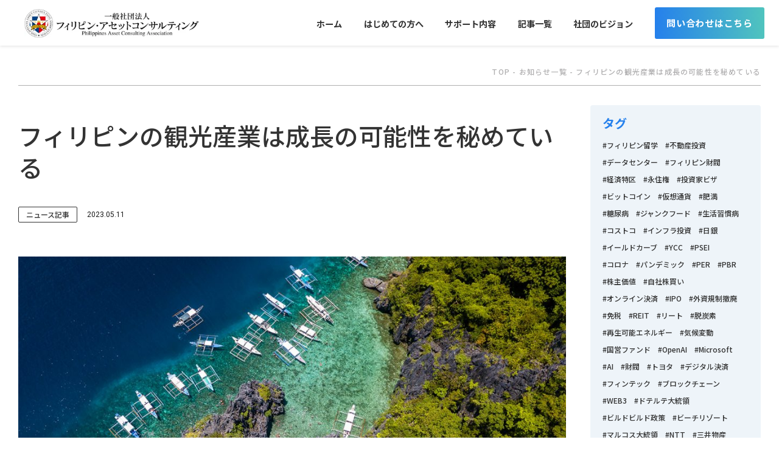

--- FILE ---
content_type: text/html; charset=UTF-8
request_url: https://ph-asset.com/2023/05/11/potential-of-philippine-tourism/
body_size: 54600
content:
<!DOCTYPE html>
<html lang="ja">
<head>
    <meta charset="UTF-8">
    <meta http-equiv="X-UA-Compatible" content="IE=edge">
    <meta name="viewport" content="width=device-width, initial-scale=1.0, maximum-scale=1.0">
    <meta name="format-detection" content="telephone=no">
	<meta property="og:image" content="https://ph-asset.com/wp-content/uploads/2024/02/Screenshot-2024-02-06-at-15.17.42.png">
	<title>フィリピンの観光産業は成長の可能性を秘めている | 一般社団法人フィリピン・アセットコンサルティング</title>
<meta name='robots' content='max-image-preview:large' />
	<style>img:is([sizes="auto" i], [sizes^="auto," i]) { contain-intrinsic-size: 3000px 1500px }</style>
	<link rel='dns-prefetch' href='//www.googletagmanager.com' />
<link rel="alternate" type="application/rss+xml" title="一般社団法人フィリピン・アセットコンサルティング &raquo; フィード" href="https://ph-asset.com/feed/" />
<link rel="alternate" type="application/rss+xml" title="一般社団法人フィリピン・アセットコンサルティング &raquo; コメントフィード" href="https://ph-asset.com/comments/feed/" />
<link rel="alternate" type="application/rss+xml" title="一般社団法人フィリピン・アセットコンサルティング &raquo; フィリピンの観光産業は成長の可能性を秘めている のコメントのフィード" href="https://ph-asset.com/2023/05/11/potential-of-philippine-tourism/feed/" />

<!-- SEO SIMPLE PACK 3.6.2 -->
<meta name="description" content="はじめに フィリピンは、豊かな歴史と文化、そして美しい自然に恵まれた国です。コロナで一旦減少し、インバウンドツーリストの戻りは、まだ本格化していませんが、国内観光客を中心に観光客の動きは活発化しています。私もマニラからセブやボラカイにいきま">
<link rel="canonical" href="https://ph-asset.com/2023/05/11/potential-of-philippine-tourism/">
<meta property="og:locale" content="ja_JP">
<meta property="og:type" content="article">
<meta property="og:image" content="https://ph-asset.com/wp-content/uploads/2023/07/potential-of-philippine-tourism.jpg">
<meta property="og:title" content="フィリピンの観光産業は成長の可能性を秘めている | 一般社団法人フィリピン・アセットコンサルティング">
<meta property="og:description" content="はじめに フィリピンは、豊かな歴史と文化、そして美しい自然に恵まれた国です。コロナで一旦減少し、インバウンドツーリストの戻りは、まだ本格化していませんが、国内観光客を中心に観光客の動きは活発化しています。私もマニラからセブやボラカイにいきま">
<meta property="og:url" content="https://ph-asset.com/2023/05/11/potential-of-philippine-tourism/">
<meta property="og:site_name" content="一般社団法人フィリピン・アセットコンサルティング">
<!-- / SEO SIMPLE PACK -->

<script type="text/javascript">
/* <![CDATA[ */
window._wpemojiSettings = {"baseUrl":"https:\/\/s.w.org\/images\/core\/emoji\/16.0.1\/72x72\/","ext":".png","svgUrl":"https:\/\/s.w.org\/images\/core\/emoji\/16.0.1\/svg\/","svgExt":".svg","source":{"concatemoji":"https:\/\/ph-asset.com\/wp-includes\/js\/wp-emoji-release.min.js?ver=6.8.3"}};
/*! This file is auto-generated */
!function(s,n){var o,i,e;function c(e){try{var t={supportTests:e,timestamp:(new Date).valueOf()};sessionStorage.setItem(o,JSON.stringify(t))}catch(e){}}function p(e,t,n){e.clearRect(0,0,e.canvas.width,e.canvas.height),e.fillText(t,0,0);var t=new Uint32Array(e.getImageData(0,0,e.canvas.width,e.canvas.height).data),a=(e.clearRect(0,0,e.canvas.width,e.canvas.height),e.fillText(n,0,0),new Uint32Array(e.getImageData(0,0,e.canvas.width,e.canvas.height).data));return t.every(function(e,t){return e===a[t]})}function u(e,t){e.clearRect(0,0,e.canvas.width,e.canvas.height),e.fillText(t,0,0);for(var n=e.getImageData(16,16,1,1),a=0;a<n.data.length;a++)if(0!==n.data[a])return!1;return!0}function f(e,t,n,a){switch(t){case"flag":return n(e,"\ud83c\udff3\ufe0f\u200d\u26a7\ufe0f","\ud83c\udff3\ufe0f\u200b\u26a7\ufe0f")?!1:!n(e,"\ud83c\udde8\ud83c\uddf6","\ud83c\udde8\u200b\ud83c\uddf6")&&!n(e,"\ud83c\udff4\udb40\udc67\udb40\udc62\udb40\udc65\udb40\udc6e\udb40\udc67\udb40\udc7f","\ud83c\udff4\u200b\udb40\udc67\u200b\udb40\udc62\u200b\udb40\udc65\u200b\udb40\udc6e\u200b\udb40\udc67\u200b\udb40\udc7f");case"emoji":return!a(e,"\ud83e\udedf")}return!1}function g(e,t,n,a){var r="undefined"!=typeof WorkerGlobalScope&&self instanceof WorkerGlobalScope?new OffscreenCanvas(300,150):s.createElement("canvas"),o=r.getContext("2d",{willReadFrequently:!0}),i=(o.textBaseline="top",o.font="600 32px Arial",{});return e.forEach(function(e){i[e]=t(o,e,n,a)}),i}function t(e){var t=s.createElement("script");t.src=e,t.defer=!0,s.head.appendChild(t)}"undefined"!=typeof Promise&&(o="wpEmojiSettingsSupports",i=["flag","emoji"],n.supports={everything:!0,everythingExceptFlag:!0},e=new Promise(function(e){s.addEventListener("DOMContentLoaded",e,{once:!0})}),new Promise(function(t){var n=function(){try{var e=JSON.parse(sessionStorage.getItem(o));if("object"==typeof e&&"number"==typeof e.timestamp&&(new Date).valueOf()<e.timestamp+604800&&"object"==typeof e.supportTests)return e.supportTests}catch(e){}return null}();if(!n){if("undefined"!=typeof Worker&&"undefined"!=typeof OffscreenCanvas&&"undefined"!=typeof URL&&URL.createObjectURL&&"undefined"!=typeof Blob)try{var e="postMessage("+g.toString()+"("+[JSON.stringify(i),f.toString(),p.toString(),u.toString()].join(",")+"));",a=new Blob([e],{type:"text/javascript"}),r=new Worker(URL.createObjectURL(a),{name:"wpTestEmojiSupports"});return void(r.onmessage=function(e){c(n=e.data),r.terminate(),t(n)})}catch(e){}c(n=g(i,f,p,u))}t(n)}).then(function(e){for(var t in e)n.supports[t]=e[t],n.supports.everything=n.supports.everything&&n.supports[t],"flag"!==t&&(n.supports.everythingExceptFlag=n.supports.everythingExceptFlag&&n.supports[t]);n.supports.everythingExceptFlag=n.supports.everythingExceptFlag&&!n.supports.flag,n.DOMReady=!1,n.readyCallback=function(){n.DOMReady=!0}}).then(function(){return e}).then(function(){var e;n.supports.everything||(n.readyCallback(),(e=n.source||{}).concatemoji?t(e.concatemoji):e.wpemoji&&e.twemoji&&(t(e.twemoji),t(e.wpemoji)))}))}((window,document),window._wpemojiSettings);
/* ]]> */
</script>
<style id='wp-emoji-styles-inline-css' type='text/css'>

	img.wp-smiley, img.emoji {
		display: inline !important;
		border: none !important;
		box-shadow: none !important;
		height: 1em !important;
		width: 1em !important;
		margin: 0 0.07em !important;
		vertical-align: -0.1em !important;
		background: none !important;
		padding: 0 !important;
	}
</style>
<link rel='stylesheet' id='wp-block-library-css' href='https://ph-asset.com/wp-includes/css/dist/block-library/style.min.css?ver=6.8.3' type='text/css' media='all' />
<style id='classic-theme-styles-inline-css' type='text/css'>
/*! This file is auto-generated */
.wp-block-button__link{color:#fff;background-color:#32373c;border-radius:9999px;box-shadow:none;text-decoration:none;padding:calc(.667em + 2px) calc(1.333em + 2px);font-size:1.125em}.wp-block-file__button{background:#32373c;color:#fff;text-decoration:none}
</style>
<style id='global-styles-inline-css' type='text/css'>
:root{--wp--preset--aspect-ratio--square: 1;--wp--preset--aspect-ratio--4-3: 4/3;--wp--preset--aspect-ratio--3-4: 3/4;--wp--preset--aspect-ratio--3-2: 3/2;--wp--preset--aspect-ratio--2-3: 2/3;--wp--preset--aspect-ratio--16-9: 16/9;--wp--preset--aspect-ratio--9-16: 9/16;--wp--preset--color--black: #000000;--wp--preset--color--cyan-bluish-gray: #abb8c3;--wp--preset--color--white: #ffffff;--wp--preset--color--pale-pink: #f78da7;--wp--preset--color--vivid-red: #cf2e2e;--wp--preset--color--luminous-vivid-orange: #ff6900;--wp--preset--color--luminous-vivid-amber: #fcb900;--wp--preset--color--light-green-cyan: #7bdcb5;--wp--preset--color--vivid-green-cyan: #00d084;--wp--preset--color--pale-cyan-blue: #8ed1fc;--wp--preset--color--vivid-cyan-blue: #0693e3;--wp--preset--color--vivid-purple: #9b51e0;--wp--preset--gradient--vivid-cyan-blue-to-vivid-purple: linear-gradient(135deg,rgba(6,147,227,1) 0%,rgb(155,81,224) 100%);--wp--preset--gradient--light-green-cyan-to-vivid-green-cyan: linear-gradient(135deg,rgb(122,220,180) 0%,rgb(0,208,130) 100%);--wp--preset--gradient--luminous-vivid-amber-to-luminous-vivid-orange: linear-gradient(135deg,rgba(252,185,0,1) 0%,rgba(255,105,0,1) 100%);--wp--preset--gradient--luminous-vivid-orange-to-vivid-red: linear-gradient(135deg,rgba(255,105,0,1) 0%,rgb(207,46,46) 100%);--wp--preset--gradient--very-light-gray-to-cyan-bluish-gray: linear-gradient(135deg,rgb(238,238,238) 0%,rgb(169,184,195) 100%);--wp--preset--gradient--cool-to-warm-spectrum: linear-gradient(135deg,rgb(74,234,220) 0%,rgb(151,120,209) 20%,rgb(207,42,186) 40%,rgb(238,44,130) 60%,rgb(251,105,98) 80%,rgb(254,248,76) 100%);--wp--preset--gradient--blush-light-purple: linear-gradient(135deg,rgb(255,206,236) 0%,rgb(152,150,240) 100%);--wp--preset--gradient--blush-bordeaux: linear-gradient(135deg,rgb(254,205,165) 0%,rgb(254,45,45) 50%,rgb(107,0,62) 100%);--wp--preset--gradient--luminous-dusk: linear-gradient(135deg,rgb(255,203,112) 0%,rgb(199,81,192) 50%,rgb(65,88,208) 100%);--wp--preset--gradient--pale-ocean: linear-gradient(135deg,rgb(255,245,203) 0%,rgb(182,227,212) 50%,rgb(51,167,181) 100%);--wp--preset--gradient--electric-grass: linear-gradient(135deg,rgb(202,248,128) 0%,rgb(113,206,126) 100%);--wp--preset--gradient--midnight: linear-gradient(135deg,rgb(2,3,129) 0%,rgb(40,116,252) 100%);--wp--preset--font-size--small: 13px;--wp--preset--font-size--medium: 20px;--wp--preset--font-size--large: 36px;--wp--preset--font-size--x-large: 42px;--wp--preset--spacing--20: 0.44rem;--wp--preset--spacing--30: 0.67rem;--wp--preset--spacing--40: 1rem;--wp--preset--spacing--50: 1.5rem;--wp--preset--spacing--60: 2.25rem;--wp--preset--spacing--70: 3.38rem;--wp--preset--spacing--80: 5.06rem;--wp--preset--shadow--natural: 6px 6px 9px rgba(0, 0, 0, 0.2);--wp--preset--shadow--deep: 12px 12px 50px rgba(0, 0, 0, 0.4);--wp--preset--shadow--sharp: 6px 6px 0px rgba(0, 0, 0, 0.2);--wp--preset--shadow--outlined: 6px 6px 0px -3px rgba(255, 255, 255, 1), 6px 6px rgba(0, 0, 0, 1);--wp--preset--shadow--crisp: 6px 6px 0px rgba(0, 0, 0, 1);}:where(.is-layout-flex){gap: 0.5em;}:where(.is-layout-grid){gap: 0.5em;}body .is-layout-flex{display: flex;}.is-layout-flex{flex-wrap: wrap;align-items: center;}.is-layout-flex > :is(*, div){margin: 0;}body .is-layout-grid{display: grid;}.is-layout-grid > :is(*, div){margin: 0;}:where(.wp-block-columns.is-layout-flex){gap: 2em;}:where(.wp-block-columns.is-layout-grid){gap: 2em;}:where(.wp-block-post-template.is-layout-flex){gap: 1.25em;}:where(.wp-block-post-template.is-layout-grid){gap: 1.25em;}.has-black-color{color: var(--wp--preset--color--black) !important;}.has-cyan-bluish-gray-color{color: var(--wp--preset--color--cyan-bluish-gray) !important;}.has-white-color{color: var(--wp--preset--color--white) !important;}.has-pale-pink-color{color: var(--wp--preset--color--pale-pink) !important;}.has-vivid-red-color{color: var(--wp--preset--color--vivid-red) !important;}.has-luminous-vivid-orange-color{color: var(--wp--preset--color--luminous-vivid-orange) !important;}.has-luminous-vivid-amber-color{color: var(--wp--preset--color--luminous-vivid-amber) !important;}.has-light-green-cyan-color{color: var(--wp--preset--color--light-green-cyan) !important;}.has-vivid-green-cyan-color{color: var(--wp--preset--color--vivid-green-cyan) !important;}.has-pale-cyan-blue-color{color: var(--wp--preset--color--pale-cyan-blue) !important;}.has-vivid-cyan-blue-color{color: var(--wp--preset--color--vivid-cyan-blue) !important;}.has-vivid-purple-color{color: var(--wp--preset--color--vivid-purple) !important;}.has-black-background-color{background-color: var(--wp--preset--color--black) !important;}.has-cyan-bluish-gray-background-color{background-color: var(--wp--preset--color--cyan-bluish-gray) !important;}.has-white-background-color{background-color: var(--wp--preset--color--white) !important;}.has-pale-pink-background-color{background-color: var(--wp--preset--color--pale-pink) !important;}.has-vivid-red-background-color{background-color: var(--wp--preset--color--vivid-red) !important;}.has-luminous-vivid-orange-background-color{background-color: var(--wp--preset--color--luminous-vivid-orange) !important;}.has-luminous-vivid-amber-background-color{background-color: var(--wp--preset--color--luminous-vivid-amber) !important;}.has-light-green-cyan-background-color{background-color: var(--wp--preset--color--light-green-cyan) !important;}.has-vivid-green-cyan-background-color{background-color: var(--wp--preset--color--vivid-green-cyan) !important;}.has-pale-cyan-blue-background-color{background-color: var(--wp--preset--color--pale-cyan-blue) !important;}.has-vivid-cyan-blue-background-color{background-color: var(--wp--preset--color--vivid-cyan-blue) !important;}.has-vivid-purple-background-color{background-color: var(--wp--preset--color--vivid-purple) !important;}.has-black-border-color{border-color: var(--wp--preset--color--black) !important;}.has-cyan-bluish-gray-border-color{border-color: var(--wp--preset--color--cyan-bluish-gray) !important;}.has-white-border-color{border-color: var(--wp--preset--color--white) !important;}.has-pale-pink-border-color{border-color: var(--wp--preset--color--pale-pink) !important;}.has-vivid-red-border-color{border-color: var(--wp--preset--color--vivid-red) !important;}.has-luminous-vivid-orange-border-color{border-color: var(--wp--preset--color--luminous-vivid-orange) !important;}.has-luminous-vivid-amber-border-color{border-color: var(--wp--preset--color--luminous-vivid-amber) !important;}.has-light-green-cyan-border-color{border-color: var(--wp--preset--color--light-green-cyan) !important;}.has-vivid-green-cyan-border-color{border-color: var(--wp--preset--color--vivid-green-cyan) !important;}.has-pale-cyan-blue-border-color{border-color: var(--wp--preset--color--pale-cyan-blue) !important;}.has-vivid-cyan-blue-border-color{border-color: var(--wp--preset--color--vivid-cyan-blue) !important;}.has-vivid-purple-border-color{border-color: var(--wp--preset--color--vivid-purple) !important;}.has-vivid-cyan-blue-to-vivid-purple-gradient-background{background: var(--wp--preset--gradient--vivid-cyan-blue-to-vivid-purple) !important;}.has-light-green-cyan-to-vivid-green-cyan-gradient-background{background: var(--wp--preset--gradient--light-green-cyan-to-vivid-green-cyan) !important;}.has-luminous-vivid-amber-to-luminous-vivid-orange-gradient-background{background: var(--wp--preset--gradient--luminous-vivid-amber-to-luminous-vivid-orange) !important;}.has-luminous-vivid-orange-to-vivid-red-gradient-background{background: var(--wp--preset--gradient--luminous-vivid-orange-to-vivid-red) !important;}.has-very-light-gray-to-cyan-bluish-gray-gradient-background{background: var(--wp--preset--gradient--very-light-gray-to-cyan-bluish-gray) !important;}.has-cool-to-warm-spectrum-gradient-background{background: var(--wp--preset--gradient--cool-to-warm-spectrum) !important;}.has-blush-light-purple-gradient-background{background: var(--wp--preset--gradient--blush-light-purple) !important;}.has-blush-bordeaux-gradient-background{background: var(--wp--preset--gradient--blush-bordeaux) !important;}.has-luminous-dusk-gradient-background{background: var(--wp--preset--gradient--luminous-dusk) !important;}.has-pale-ocean-gradient-background{background: var(--wp--preset--gradient--pale-ocean) !important;}.has-electric-grass-gradient-background{background: var(--wp--preset--gradient--electric-grass) !important;}.has-midnight-gradient-background{background: var(--wp--preset--gradient--midnight) !important;}.has-small-font-size{font-size: var(--wp--preset--font-size--small) !important;}.has-medium-font-size{font-size: var(--wp--preset--font-size--medium) !important;}.has-large-font-size{font-size: var(--wp--preset--font-size--large) !important;}.has-x-large-font-size{font-size: var(--wp--preset--font-size--x-large) !important;}
:where(.wp-block-post-template.is-layout-flex){gap: 1.25em;}:where(.wp-block-post-template.is-layout-grid){gap: 1.25em;}
:where(.wp-block-columns.is-layout-flex){gap: 2em;}:where(.wp-block-columns.is-layout-grid){gap: 2em;}
:root :where(.wp-block-pullquote){font-size: 1.5em;line-height: 1.6;}
</style>
<link rel='stylesheet' id='toc-screen-css' href='https://ph-asset.com/wp-content/plugins/table-of-contents-plus/screen.min.css?ver=2309' type='text/css' media='all' />
<link rel='stylesheet' id='SFSImainCss-css' href='https://ph-asset.com/wp-content/plugins/ultimate-social-media-icons/css/sfsi-style.css?ver=2.8.9' type='text/css' media='all' />
<link rel='stylesheet' id='animate-css' href='https://ph-asset.com/wp-content/themes/pac2/assets/css/animate.css?ver=20251201-1720' type='text/css' media='all' />
<link rel='stylesheet' id='my-css' href='https://ph-asset.com/wp-content/themes/pac2/assets/css/style.css?ver=20251201-1720' type='text/css' media='all' />
<link rel='stylesheet' id='swiper-css' href='https://ph-asset.com/wp-content/themes/pac2/assets/css/swiper-bundle.min.css?ver=1.0.0' type='text/css' media='all' />
<script type="text/javascript" src="https://ph-asset.com/wp-includes/js/jquery/jquery.min.js?ver=3.7.1" id="jquery-core-js"></script>
<script type="text/javascript" src="https://ph-asset.com/wp-includes/js/jquery/jquery-migrate.min.js?ver=3.4.1" id="jquery-migrate-js"></script>
<script type="text/javascript" src="https://ph-asset.com/wp-content/themes/pac2/assets/js/swiper-bundle.min.js?ver=1.0.0" id="swiper-js"></script>
<script type="text/javascript" src="https://ph-asset.com/wp-content/themes/pac2/assets/js/script.js?ver=20251201-1720" id="my-js"></script>
<script type="text/javascript" src="https://ph-asset.com/wp-content/themes/pac2/assets/js/wow.min.js?ver=1.0.0" id="wow-js"></script>

<!-- Site Kit によって追加された Google タグ（gtag.js）スニペット -->
<!-- Google アナリティクス スニペット (Site Kit が追加) -->
<script type="text/javascript" src="https://www.googletagmanager.com/gtag/js?id=G-8QCF4XTEY7" id="google_gtagjs-js" async></script>
<script type="text/javascript" id="google_gtagjs-js-after">
/* <![CDATA[ */
window.dataLayer = window.dataLayer || [];function gtag(){dataLayer.push(arguments);}
gtag("set","linker",{"domains":["ph-asset.com"]});
gtag("js", new Date());
gtag("set", "developer_id.dZTNiMT", true);
gtag("config", "G-8QCF4XTEY7");
/* ]]> */
</script>
<link rel="https://api.w.org/" href="https://ph-asset.com/wp-json/" /><link rel="alternate" title="JSON" type="application/json" href="https://ph-asset.com/wp-json/wp/v2/posts/782" /><link rel="EditURI" type="application/rsd+xml" title="RSD" href="https://ph-asset.com/xmlrpc.php?rsd" />
<meta name="generator" content="WordPress 6.8.3" />
<link rel='shortlink' href='https://ph-asset.com/?p=782' />
<link rel="alternate" title="oEmbed (JSON)" type="application/json+oembed" href="https://ph-asset.com/wp-json/oembed/1.0/embed?url=https%3A%2F%2Fph-asset.com%2F2023%2F05%2F11%2Fpotential-of-philippine-tourism%2F" />
<link rel="alternate" title="oEmbed (XML)" type="text/xml+oembed" href="https://ph-asset.com/wp-json/oembed/1.0/embed?url=https%3A%2F%2Fph-asset.com%2F2023%2F05%2F11%2Fpotential-of-philippine-tourism%2F&#038;format=xml" />
<meta name="generator" content="Site Kit by Google 1.166.0" />
<!-- StarBox - the Author Box for Humans 3.4.7, visit: http://wordpress.org/plugins/starbox/ -->
<!-- /StarBox - the Author Box for Humans -->

<link rel='stylesheet' id='38b1e677ac-css' href='https://ph-asset.com/wp-content/plugins/starbox/themes/business/css/frontend.min.css?ver=3.4.7' type='text/css' media='all' />
<script type="text/javascript" src="https://ph-asset.com/wp-content/plugins/starbox/themes/business/js/frontend.min.js?ver=3.4.7" id="dc45b32358-js"></script>
<link rel='stylesheet' id='5b6e6dae7e-css' href='https://ph-asset.com/wp-content/plugins/starbox/themes/admin/css/hidedefault.min.css?ver=3.4.7' type='text/css' media='all' />
<meta name="follow.[base64]" content="qNl392E54U4NLYkDeDHp"/><link rel="icon" href="https://ph-asset.com/wp-content/uploads/2023/01/favicon.png" sizes="32x32" />
<link rel="icon" href="https://ph-asset.com/wp-content/uploads/2023/01/favicon.png" sizes="192x192" />
<link rel="apple-touch-icon" href="https://ph-asset.com/wp-content/uploads/2023/01/favicon.png" />
<meta name="msapplication-TileImage" content="https://ph-asset.com/wp-content/uploads/2023/01/favicon.png" />
		<style type="text/css" id="wp-custom-css">
			/* .top_information{
	display:none;
} */
.related .section-inner .flex img:nth-child(16){
	margin-top:10px;
}

.related .section-inner .flex img:last-child{
	margin-top:15px;
}
@media (min-width:768px){

	.single-content h1 {
font-size:36px;
line-height:1.3em!important;
padding-top:24px;
padding-bottom:24px;

}
}

.single-content .content a,.single-content .tags .tag{
	color:#1a0dab;
}
		</style>
		    <script>
		new WOW().init();
	</script>
</head>
<body class="home">
    <div id="loading">
        <div class="spinner"></div>
    </div>
    <div class="totop"></div>
    <div class="sp-bottom">
        <a href="https://lin.ee/qweqZOo" class="box line-box" target="_blank" rel="noopener noreferrer">
            <img src="https://ph-asset.com/wp-content/themes/pac2/assets/img/b_line.svg" alt="LINE">
            <p>LINE登録</p>
        </a>
         <a href="https://ph-asset.com/guide#support" class="box">
            <img src="https://ph-asset.com/wp-content/themes/pac2/assets/img/b_support.svg" alt="サポート内容">
            <p>サポート内容</p>
        </a>
        <a href="https://ph-asset.com/inquiry-cs" class="box">
            <img src="https://ph-asset.com/wp-content/themes/pac2/assets/img/b_soudan.svg" alt="無料相談">
            <p>無料相談</p>
        </a>
        <a href="https://ph-asset.com/" class="box">
            <img src="https://ph-asset.com/wp-content/themes/pac2/assets/img/b_top.svg" alt="TOP">
            <p>TOP</p>
        </a>
    </div>
    <header>
        <div class="header-inner">
            <a href="https://ph-asset.com/" class="logo">
                <img src="https://ph-asset.com/wp-content/themes/pac2/assets/img/logo.webp" alt="一般社団法人フィリピン・アセットコンサルティング">
            </a>
            <button class="hamburger">
                <span class="s1"></span>
                <span class="s2"></span>
                <span class="s3"></span>
            </button>
            <div class="header-menu">
                <ul id="menu-header" class="menu"><li id="menu-item-77" class="menu-item menu-item-type-post_type menu-item-object-page menu-item-home menu-item-77"><a href="https://ph-asset.com/">ホーム</a></li>
<li id="menu-item-90" class="menu-item menu-item-type-post_type menu-item-object-page menu-item-90"><a href="https://ph-asset.com/guide/">はじめての方へ</a></li>
<li id="menu-item-305" class="menu-item menu-item-type-custom menu-item-object-custom menu-item-has-children menu-item-305"><a href="#">サポート内容</a>
<ul class="sub-menu">
	<li id="menu-item-310" class="menu-item menu-item-type-post_type menu-item-object-page menu-item-310"><a href="https://ph-asset.com/service-real-estate/">不動産株投資</a></li>
	<li id="menu-item-308" class="menu-item menu-item-type-post_type menu-item-object-page menu-item-308"><a href="https://ph-asset.com/service-immigration/">永住権サポート</a></li>
	<li id="menu-item-309" class="menu-item menu-item-type-post_type menu-item-object-page menu-item-309"><a href="https://ph-asset.com/service-investment/">フィリピン株投資</a></li>
	<li id="menu-item-307" class="menu-item menu-item-type-post_type menu-item-object-page menu-item-307"><a href="https://ph-asset.com/service-permanent_residency1/">移住サポート</a></li>
	<li id="menu-item-311" class="menu-item menu-item-type-post_type menu-item-object-page menu-item-311"><a href="https://ph-asset.com/service-business/">事業進出サポート</a></li>
	<li id="menu-item-306" class="menu-item menu-item-type-post_type menu-item-object-page menu-item-306"><a href="https://ph-asset.com/service-education/">留学サポート</a></li>
</ul>
</li>
<li id="menu-item-121" class="menu-item menu-item-type-custom menu-item-object-custom menu-item-121"><a href="/article">記事一覧</a></li>
<li id="menu-item-92" class="menu-item menu-item-type-post_type menu-item-object-page menu-item-92"><a href="https://ph-asset.com/vision/">社団のビジョン</a></li>
</ul>                <div class="btn-wrapper">
                    <a href="https://ph-asset.com/inquiry-cs" class="btn">
                        問い合わせはこちら
                    </a>
                </div>
            </div>

        </div>
    </header><main>
    <div class="content-wrapper search-breadcrumb-wrapper">

        <div class="breadcrumb">
            <p><a href="https://ph-asset.com/">TOP</a> - <a href="https://ph-asset.com/information/">お知らせ一覧</a> - フィリピンの観光産業は成長の可能性を秘めている</p>
        </div>

    </div>

    <div class="archive-flex">
        <div class="main-col">


            <div class="single-content single-content-news">
                <div class="ttl">
                    <h1>
                        フィリピンの観光産業は成長の可能性を秘めている                    </h1>
                </div>
                <div class="single-about">
                    <p class="cat">
                        ニュース記事                    </p>
                    <time>2023.05.11</time>
                </div>
                <img width="1024" height="548" src="https://ph-asset.com/wp-content/uploads/2023/07/potential-of-philippine-tourism-1024x548.jpg" class="thumb wp-post-image" alt="フィリピンの観光産業の成長の可能性" decoding="async" fetchpriority="high" srcset="https://ph-asset.com/wp-content/uploads/2023/07/potential-of-philippine-tourism-1024x548.jpg 1024w, https://ph-asset.com/wp-content/uploads/2023/07/potential-of-philippine-tourism-300x161.jpg 300w, https://ph-asset.com/wp-content/uploads/2023/07/potential-of-philippine-tourism-768x411.jpg 768w, https://ph-asset.com/wp-content/uploads/2023/07/potential-of-philippine-tourism.jpg 1200w" sizes="(max-width: 1024px) 100vw, 1024px" />                <div class="tags">
                                </div>
                <div class="content">
                    
<h2 class="wp-block-heading">はじめに</h2>



<p>フィリピンは、豊かな歴史と文化、そして美しい自然に恵まれた国です。コロナで一旦減少し、インバウンドツーリストの戻りは、まだ本格化していませんが、国内観光客を中心に観光客の動きは活発化しています。私もマニラからセブやボラカイにいきますが、国内線はいつもほぼ満席状態です。</p>



<p>こういった成長ポテンシャルの大きいフィリピンの観光産業について概観してみます。</p>



<h2 class="wp-block-heading">フィリピン観光産業の成長要因</h2>



<p>フィリピンの観光産業の成長には、いくつかの理由があります。</p>



<h3 class="wp-block-heading">1. フィリピンは手頃な価格で楽しめる観光地</h3>



<p>フィリピンの物価は、他の東南アジア諸国と比べて比較的安くなっています。そのため、観光客にとって、フィリピンは魅力的な旅行先となっています。</p>



<h3 class="wp-block-heading">2. フィリピンは自然の美しい国</h3>



<p>フィリピンには、ビーチ、山、森など、様々な自然が豊かにあります。これらの自然の魅力は、観光客を惹きつけています。</p>



<h3 class="wp-block-heading">3. フィリピンは親日的な国</h3>



<p>フィリピンはかつてスペインの植民地であり、スペイン文化の影響を強く受けています。また、フィリピンの人々は、日本人に親しみを持っています。この親日的な雰囲気も、観光客がフィリピンを訪れる理由の一つとなっています。</p>



<h2 class="wp-block-heading">フィリピンの観光産業は今後も成長する</h2>



<p>理由としては、以下のことが挙げられます。</p>



<h3 class="wp-block-heading">1. フィリピン政府が観光産業振興に力を入れている</h3>



<p>フィリピン政府は、インフラ整備や観光客向けのサービスの充実に取り組んでいます。これらの取り組みにより、フィリピンはより魅力的な観光地へと成長していくでしょう。</p>



<h3 class="wp-block-heading">2. フィリピンは人口が1億人を超える大国</h3>



<p>フィリピン国内の観光需要も高まることが予想されます。フィリピン政府は、国内観光客の誘致にも力を入れています。これらの取り組みにより、フィリピンは観光立国としてさらに発展していくでしょう。</p>



<h2 class="wp-block-heading">フィリピンの観光産業の課題</h2>



<p>成長性の高いフィリピンの観光産業ですが、もちろん課題もあります。主な課題は、以下の通りです。</p>



<h3 class="wp-block-heading">1. 治安の悪さ</h3>



<p>フィリピンでは、麻薬犯罪や窃盗などの犯罪が頻発しているイメージがあります。そのため、安全を懸念する観光客も多いです。</p>



<p>ただ、実際には、ドテルテ前大統領時代に治安改善のための多くの施策が実施され、現在治安は見違えるほど良くなっているのも事実です。</p>



<h3 class="wp-block-heading">2. インフラの整備</h3>



<p>フィリピンのインフラは、他の主要東南アジア諸国と比べて遅れています。そのため、観光客の移動や観光地での観光が不便になることがあります。</p>



<p>これについても、ドテルテ前大統領から始まったビルドビルド政策によって、鉄道、高速道路、空港など交通インフラの整備が急ピッチで進んでいます。</p>



<p>この政策は、現マルコス大統領も継承しています。</p>



<h3 class="wp-block-heading">3. 観光客向けのサービスが充実していない</h3>



<p>フィリピンには、観光客向けのホテルやレストラン、ツアーなどが十分に整備されていません。そのため、観光客の満足度が低下することがあります。</p>



<p>これらの課題はあるものの、フィリピンの観光産業は今後も成長していくと予想されます。その理由は、フィリピンが持つ観光資源の魅力と、フィリピン政府の観光産業振興への取り組みです。フィリピンが観光立国としてさらに発展していくためには、これらの課題を克服していく必要があります。</p>



<h2 class="wp-block-heading">フィリピンで人気の観光地</h2>



<h3 class="wp-block-heading">ボラカイ島：</h3>



<p>ボラカイ島は、フィリピンで最も人気のあるビーチリゾートの1つです。白砂のビーチと透き通った海で知られています。ボラカイ島は、ダイビングやシュノーケリングにも人気のスポットです。</p>



<h3 class="wp-block-heading">セブ島：</h3>



<p>セブ島は、フィリピンの第2の都市です。セブ島には、マクタン島やモアルボア島などの美しいビーチリゾートがあります。また、セブ島には、サンファン要塞やマクタン島の戦い記念碑など、歴史的建造物も数多くあります。</p>



<h3 class="wp-block-heading">エルニド：</h3>



<p>エルニドは、フィリピンのパラワン島にあるビーチリゾートです。エルニドのビーチは、世界で最も美しいビーチの1つに選ばれています。また、エルニドには、美しいラグーンや鍾乳洞など、多くの自然の魅力があります。</p>



<h3 class="wp-block-heading">ボホール島：</h3>



<p>ボホール島は、フィリピンの中央部にある島です。ボホール島には、チョコレートヒルズやターシャ諸島などの美しい自然の魅力があります。また、ボホール島には、フィリピンで最も美しい教会の一つであるバナウェ教会があります。</p>



<h3 class="wp-block-heading">最後に</h3>



<p>様々な課題はあるものの、フィリピンが持つ観光資源の魅力と、フィリピン政府の観光産業振興への取り組み、そして大型交通インフラ投資、治安の改善などの政府の施策により、フィリピンの観光産業は今後も成長していくと予想されます。</p>

                         <div class="abh_box abh_box_down abh_box_business"><ul class="abh_tabs"> <li class="abh_about abh_active"><a href="#abh_about">About</a></li> <li class="abh_posts"><a href="#abh_posts">Latest Posts</a></li></ul><div class="abh_tab_content"><section class="vcard author abh_about_tab abh_tab" itemscope itemprop="author" itemtype="http://schema.org/Person" style="display:block"><div class="abh_image" itemscope itemtype="http://schema.org/ImageObject"><a href = "https://ph-asset.com/author/pacadmin/" class="url" title = "家村 均" > <img decoding="async" src="https://ph-asset.com/wp-content/uploads/gravatar/iemura-image2.jpeg" class="photo" width="250" alt="家村 均" /></a > </div><div class="abh_social"> </div><div class="abh_text"><div class="abh_name fn name" itemprop="name" style="font-size:20px !important;"><a href="https://ph-asset.com/author/pacadmin/" class="url">家村 均</a></div><div class="abh_job" style="font-size:14px !important;"></div><div class="description note abh_description" itemprop="description" style="font-size:14px !important;">一般社団法人フィリピン・アセットコンサルティング　エグゼクティブディレクター<br /><br />慶応義塾大学経済学部卒業後、東急電鉄に入社し、海外事業部にて、米国・豪州・ニュージーランド・東南アジアなどで不動産開発や事業再構築業務に従事。また、経営企画部門にて東急グループの流通・メデイア部門の子会社・関連会社の経営・財務管理を実施した。（約15年）<br />その後は、コンサルティングファーム（アクセンチュア・ユニシス）や投資ファンド（三菱UFJキャピタル）などで、企業や自治体の事業再構築、事業民営化等の支援や国内外のM&amp;A案件のアドバイザリーを実施。現在、一般社団法人フィリピン・アセットコンサルティングにて、日本他の投資家および企業、ファンドなどに対してフィリピン不動産の販売やフィリピンへの事業進出のアドバイスを行っている。</div></div> </section><section class="abh_posts_tab abh_tab" ><div class="abh_image"><a href="https://ph-asset.com/author/pacadmin/" class="url" title="家村 均"><img decoding="async" src="https://ph-asset.com/wp-content/uploads/gravatar/iemura-image2.jpeg" class="photo" width="250" alt="家村 均" /></a></div><div class="abh_social"> </div><div class="abh_text"><div class="abh_name" style="font-size:20px !important;">Latest posts by 家村 均 <span class="abh_allposts">(<a href="https://ph-asset.com/author/pacadmin/">see all</a>)</span></div><div class="abh_description note" ><ul>				<li style="font-size:14px !important;" >					<a href="https://ph-asset.com/2025/12/01/reit20251201/">フィリピンREIT規制改正：電力・通信資産の組み込みで市場が拡大</a><span> - 12/01/2025</span>				</li>				<li style="font-size:14px !important;" >					<a href="https://ph-asset.com/2025/12/01/plus20251201/">デジプラス、120億ペソ相当の転換社債取引を通じリアルカジノ事業へ本格参入</a><span> - 12/01/2025</span>				</li>				<li style="font-size:14px !important;" >					<a href="https://ph-asset.com/2025/12/01/office20251201/">成長への転換点：フィリピン・オフィス市場の「真の回復」と投資家が注視すべきリスク</a><span> - 12/01/2025</span>				</li></ul></div></div> </section></div> </div><div class='sfsiaftrpstwpr'><div class='sfsi_responsive_icons' style='display:block;margin-top:10px; margin-bottom: 10px; width:100%' data-icon-width-type='Fully responsive' data-icon-width-size='240' data-edge-type='Round' data-edge-radius='5'  ><div class='sfsi_icons_container sfsi_responsive_without_counter_icons sfsi_medium_button_container sfsi_icons_container_box_fully_container ' style='width:100%;display:flex; text-align:center;' ><a target='_blank' rel='noopener' href='https://twitter.com/compose/post' style='display:block;text-align:center;margin-left:10px;  flex-basis:100%;' class=sfsi_responsive_fluid ><div class='sfsi_responsive_icon_item_container sfsi_responsive_icon_twitter_container sfsi_medium_button sfsi_responsive_icon_gradient sfsi_centered_icon' style=' border-radius:5px; width:auto; ' ><img style='max-height: 25px;display:unset;margin:0' class='sfsi_wicon' alt='Twitter' src='https://ph-asset.com/wp-content/plugins/ultimate-social-media-icons/images/responsive-icon/Twitter.svg'><span style='color:#fff'>シェア</span></div></a></div></div></div><!--end responsive_icons-->                </div>
            </div>

            
        </div>
        <div class="sub-col">
            <div class="bg-blue">
                <h4>タグ</h4>
                <div class="flex">
                    <a href="https://ph-asset.com/article-tag/%e3%83%95%e3%82%a3%e3%83%aa%e3%83%94%e3%83%b3%e7%95%99%e5%ad%a6/">#フィリピン留学</a><a href="https://ph-asset.com/article-tag/%e4%b8%8d%e5%8b%95%e7%94%a3%e6%8a%95%e8%b3%87/">#不動産投資</a><a href="https://ph-asset.com/article-tag/%e3%83%87%e3%83%bc%e3%82%bf%e3%82%bb%e3%83%b3%e3%82%bf%e3%83%bc/">#データセンター</a><a href="https://ph-asset.com/article-tag/%e3%83%95%e3%82%a3%e3%83%aa%e3%83%94%e3%83%b3%e8%b2%a1%e9%96%a5/">#フィリピン財閥</a><a href="https://ph-asset.com/article-tag/%e7%b5%8c%e6%b8%88%e7%89%b9%e5%8c%ba/">#経済特区</a><a href="https://ph-asset.com/article-tag/%e6%b0%b8%e4%bd%8f%e6%a8%a9/">#永住権</a><a href="https://ph-asset.com/article-tag/%e6%8a%95%e8%b3%87%e5%ae%b6%e3%83%93%e3%82%b6/">#投資家ビザ</a><a href="https://ph-asset.com/article-tag/%e3%83%93%e3%83%83%e3%83%88%e3%82%b3%e3%82%a4%e3%83%b3/">#ビットコイン</a><a href="https://ph-asset.com/article-tag/%e4%bb%ae%e6%83%b3%e9%80%9a%e8%b2%a8/">#仮想通貨</a><a href="https://ph-asset.com/article-tag/%e8%82%a5%e6%ba%80/">#肥満</a><a href="https://ph-asset.com/article-tag/%e7%b3%96%e5%b0%bf%e7%97%85/">#糖尿病</a><a href="https://ph-asset.com/article-tag/%e3%82%b8%e3%83%a3%e3%83%b3%e3%82%af%e3%83%95%e3%83%bc%e3%83%89/">#ジャンクフード</a><a href="https://ph-asset.com/article-tag/%e7%94%9f%e6%b4%bb%e7%bf%92%e6%85%a3%e7%97%85/">#生活習慣病</a><a href="https://ph-asset.com/article-tag/%e3%82%b3%e3%82%b9%e3%83%88%e3%82%b3/">#コストコ</a><a href="https://ph-asset.com/article-tag/%e3%82%a4%e3%83%b3%e3%83%95%e3%83%a9%e6%8a%95%e8%b3%87/">#インフラ投資</a><a href="https://ph-asset.com/article-tag/%e6%97%a5%e9%8a%80/">#日銀</a><a href="https://ph-asset.com/article-tag/%e3%82%a4%e3%83%bc%e3%83%ab%e3%83%89%e3%82%ab%e3%83%bc%e3%83%96/">#イールドカーブ</a><a href="https://ph-asset.com/article-tag/ycc/">#YCC</a><a href="https://ph-asset.com/article-tag/psei/">#PSEI</a><a href="https://ph-asset.com/article-tag/%e3%82%b3%e3%83%ad%e3%83%8a/">#コロナ</a><a href="https://ph-asset.com/article-tag/%e3%83%91%e3%83%b3%e3%83%87%e3%83%9f%e3%83%83%e3%82%af/">#パンデミック</a><a href="https://ph-asset.com/article-tag/per/">#PER</a><a href="https://ph-asset.com/article-tag/pbr/">#PBR</a><a href="https://ph-asset.com/article-tag/%e6%a0%aa%e4%b8%bb%e4%be%a1%e5%80%a4/">#株主価値</a><a href="https://ph-asset.com/article-tag/%e8%87%aa%e7%a4%be%e6%a0%aa%e8%b2%b7%e3%81%84/">#自社株買い</a><a href="https://ph-asset.com/article-tag/%e3%82%aa%e3%83%b3%e3%83%a9%e3%82%a4%e3%83%b3%e6%b1%ba%e6%b8%88/">#オンライン決済</a><a href="https://ph-asset.com/article-tag/ipo/">#IPO</a><a href="https://ph-asset.com/article-tag/%e5%a4%96%e8%b3%87%e8%a6%8f%e5%88%b6%e6%92%a4%e5%bb%83/">#外資規制撤廃</a><a href="https://ph-asset.com/article-tag/%e5%85%8d%e7%a8%8e/">#免税</a><a href="https://ph-asset.com/article-tag/reit/">#REIT</a><a href="https://ph-asset.com/article-tag/%e3%83%aa%e3%83%bc%e3%83%88/">#リート</a><a href="https://ph-asset.com/article-tag/%e8%84%b1%e7%82%ad%e7%b4%a0/">#脱炭素</a><a href="https://ph-asset.com/article-tag/%e5%86%8d%e7%94%9f%e5%8f%af%e8%83%bd%e3%82%a8%e3%83%8d%e3%83%ab%e3%82%ae%e3%83%bc/">#再生可能エネルギー</a><a href="https://ph-asset.com/article-tag/%e6%b0%97%e5%80%99%e5%a4%89%e5%8b%95/">#気候変動</a><a href="https://ph-asset.com/article-tag/%e5%9b%bd%e5%96%b6%e3%83%95%e3%82%a1%e3%83%b3%e3%83%89/">#国営ファンド</a><a href="https://ph-asset.com/article-tag/openai/">#OpenAI</a><a href="https://ph-asset.com/article-tag/microsoft/">#Microsoft</a><a href="https://ph-asset.com/article-tag/ai/">#AI</a><a href="https://ph-asset.com/article-tag/%e8%b2%a1%e9%96%a5/">#財閥</a><a href="https://ph-asset.com/article-tag/%e3%83%88%e3%83%a8%e3%82%bf/">#トヨタ</a><a href="https://ph-asset.com/article-tag/%e3%83%87%e3%82%b8%e3%82%bf%e3%83%ab%e6%b1%ba%e6%b8%88/">#デジタル決済</a><a href="https://ph-asset.com/article-tag/%e3%83%95%e3%82%a3%e3%83%b3%e3%83%86%e3%83%83%e3%82%af/">#フィンテック</a><a href="https://ph-asset.com/article-tag/%e3%83%96%e3%83%ad%e3%83%83%e3%82%af%e3%83%81%e3%82%a7%e3%83%bc%e3%83%b3/">#ブロックチェーン</a><a href="https://ph-asset.com/article-tag/web3/">#WEB3</a><a href="https://ph-asset.com/article-tag/%e3%83%89%e3%83%86%e3%83%ab%e3%83%86%e5%a4%a7%e7%b5%b1%e9%a0%98/">#ドテルテ大統領</a><a href="https://ph-asset.com/article-tag/%e3%83%93%e3%83%ab%e3%83%89%e3%83%93%e3%83%ab%e3%83%89%e6%94%bf%e7%ad%96/">#ビルドビルド政策</a><a href="https://ph-asset.com/article-tag/%e3%83%93%e3%83%bc%e3%83%81%e3%83%aa%e3%82%be%e3%83%bc%e3%83%88/">#ビーチリゾート</a><a href="https://ph-asset.com/article-tag/%e3%83%9e%e3%83%ab%e3%82%b3%e3%82%b9%e5%a4%a7%e7%b5%b1%e9%a0%98/">#マルコス大統領</a><a href="https://ph-asset.com/article-tag/ntt/">#NTT</a><a href="https://ph-asset.com/article-tag/%e4%b8%89%e4%ba%95%e7%89%a9%e7%94%a3/">#三井物産</a><a href="https://ph-asset.com/article-tag/imf/">#IMF</a><a href="https://ph-asset.com/article-tag/%e3%82%a4%e3%83%b3%e3%83%95%e3%83%ac/">#インフレ</a><a href="https://ph-asset.com/article-tag/%e4%b8%ad%e5%a4%ae%e9%8a%80%e8%a1%8c/">#中央銀行</a><a href="https://ph-asset.com/article-tag/gdp/">#GDP</a><a href="https://ph-asset.com/article-tag/%e3%83%95%e3%82%a3%e3%83%aa%e3%83%94%e3%83%b3%e7%b5%8c%e6%b8%88%e6%88%90%e9%95%b7/">#フィリピン経済成長</a><a href="https://ph-asset.com/article-tag/%e3%83%87%e3%82%b8%e3%82%bf%e3%83%ab%e7%b5%8c%e6%b8%88/">#デジタル経済</a><a href="https://ph-asset.com/article-tag/%e3%82%ab%e3%82%b8%e3%83%8e/">#カジノ</a><a href="https://ph-asset.com/article-tag/%e3%83%95%e3%82%a3%e3%83%aa%e3%83%94%e3%83%b3/">#フィリピン</a><a href="https://ph-asset.com/article-tag/investment/">#投資</a><a href="https://ph-asset.com/article-tag/asset-management/">#資産運用</a><a href="https://ph-asset.com/article-tag/stock/">#フィリピン株</a><a href="https://ph-asset.com/article-tag/real-estate/">#フィリピン不動産</a>                </div>
            </div>
        </div>
    </div>



</main>
		<footer>
			<ul id="menu-footer1" class="footer-list footer-list1"><li id="menu-item-153" class="menu-item menu-item-type-post_type menu-item-object-page menu-item-home menu-item-153"><a href="https://ph-asset.com/">TOP</a></li>
<li id="menu-item-154" class="menu-item menu-item-type-post_type menu-item-object-page menu-item-154"><a href="https://ph-asset.com/guide/">はじめての方へ</a></li>
<li id="menu-item-155" class="menu-item menu-item-type-custom menu-item-object-custom menu-item-has-children menu-item-155"><a href="/article">記事一覧</a>
<ul class="sub-menu">
	<li id="menu-item-159" class="menu-item menu-item-type-taxonomy menu-item-object-article-cat menu-item-159"><a href="https://ph-asset.com/article-cat/real_estate/">不動産</a></li>
	<li id="menu-item-161" class="menu-item menu-item-type-taxonomy menu-item-object-article-cat menu-item-161"><a href="https://ph-asset.com/article-cat/immigration/">移住</a></li>
	<li id="menu-item-160" class="menu-item menu-item-type-taxonomy menu-item-object-article-cat menu-item-160"><a href="https://ph-asset.com/article-cat/stock/">株式</a></li>
	<li id="menu-item-162" class="menu-item menu-item-type-taxonomy menu-item-object-article-cat menu-item-162"><a href="https://ph-asset.com/article-cat/investment/">投資</a></li>
	<li id="menu-item-163" class="menu-item menu-item-type-taxonomy menu-item-object-article-cat menu-item-163"><a href="https://ph-asset.com/article-cat/business_expansion/">事業進出</a></li>
	<li id="menu-item-164" class="menu-item menu-item-type-taxonomy menu-item-object-article-cat menu-item-164"><a href="https://ph-asset.com/article-cat/study_abroad/">留学</a></li>
</ul>
</li>
<li id="menu-item-156" class="menu-item menu-item-type-post_type menu-item-object-page menu-item-156"><a href="https://ph-asset.com/vision/">社団のビジョン</a></li>
</ul>
			<ul id="menu-footer2" class="footer-list footer-list2"><li id="menu-item-166" class="menu-item menu-item-type-post_type menu-item-object-page menu-item-166"><a href="https://ph-asset.com/company/">会社概要</a></li>
<li id="menu-item-167" class="menu-item menu-item-type-post_type menu-item-object-page menu-item-167"><a href="https://ph-asset.com/terms/">利用規約</a></li>
<li id="menu-item-168" class="menu-item menu-item-type-post_type menu-item-object-page menu-item-privacy-policy menu-item-168"><a rel="privacy-policy" href="https://ph-asset.com/privacypolicy/">個人情報保護方針</a></li>
</ul>			<p>©2023 一般社団法人フィリピン・アセットコンサルティング. <br class="sp-show">All Rights Reserved.</p>
		</footer>
		<script type="speculationrules">
{"prefetch":[{"source":"document","where":{"and":[{"href_matches":"\/*"},{"not":{"href_matches":["\/wp-*.php","\/wp-admin\/*","\/wp-content\/uploads\/*","\/wp-content\/*","\/wp-content\/plugins\/*","\/wp-content\/themes\/pac2\/*","\/*\\?(.+)"]}},{"not":{"selector_matches":"a[rel~=\"nofollow\"]"}},{"not":{"selector_matches":".no-prefetch, .no-prefetch a"}}]},"eagerness":"conservative"}]}
</script>
                <!--facebook like and share js -->
                <div id="fb-root"></div>
                <script>
                    (function(d, s, id) {
                        var js, fjs = d.getElementsByTagName(s)[0];
                        if (d.getElementById(id)) return;
                        js = d.createElement(s);
                        js.id = id;
                        js.src = "//connect.facebook.net/en_US/sdk.js#xfbml=1&version=v2.5";
                        fjs.parentNode.insertBefore(js, fjs);
                    }(document, 'script', 'facebook-jssdk'));
                </script>
                            <script type="text/javascript">
                window.___gcfg = {
                    lang: 'en-US'
                };
                (function() {
                    var po = document.createElement('script');
                    po.type = 'text/javascript';
                    po.async = true;
                    po.src = 'https://apis.google.com/js/plusone.js';
                    var s = document.getElementsByTagName('script')[0];
                    s.parentNode.insertBefore(po, s);
                })();
            </script>
            <script>
window.addEventListener('sfsi_functions_loaded', function() {
    if (typeof sfsi_responsive_toggle == 'function') {
        sfsi_responsive_toggle(0);
        // console.log('sfsi_responsive_toggle');

    }
})
</script>
<script>
window.addEventListener('sfsi_functions_loaded', function() {
    if (typeof sfsi_plugin_version == 'function') {
        sfsi_plugin_version(2.77);
    }
});

function sfsi_processfurther(ref) {
    var feed_id = '[base64]';
    var feedtype = 8;
    var email = jQuery(ref).find('input[name="email"]').val();
    var filter = /^([a-zA-Z0-9_\.\-])+\@(([a-zA-Z0-9\-])+\.)+([a-zA-Z0-9]{2,4})+$/;
    if ((email != "Enter your email") && (filter.test(email))) {
        if (feedtype == "8") {
            var url = "https://api.follow.it/subscription-form/" + feed_id + "/" + feedtype;
            window.open(url, "popupwindow", "scrollbars=yes,width=1080,height=760");
            return true;
        }
    } else {
        alert("Please enter email address");
        jQuery(ref).find('input[name="email"]').focus();
        return false;
    }
}
</script>
<style type="text/css" aria-selected="true">
.sfsi_subscribe_Popinner {
    width: 100% !important;

    height: auto !important;

    
    padding: 18px 0px !important;

    background-color: #ffffff !important;
}

.sfsi_subscribe_Popinner form {
    margin: 0 20px !important;
}

.sfsi_subscribe_Popinner h5 {
    font-family: Helvetica,Arial,sans-serif !important;

    font-weight: bold !important;
                color: #000000 !important;    
        font-size: 16px !important;    
        text-align: center !important;        margin: 0 0 10px !important;
    padding: 0 !important;
}

.sfsi_subscription_form_field {
    margin: 5px 0 !important;
    width: 100% !important;
    display: inline-flex;
    display: -webkit-inline-flex;
}

.sfsi_subscription_form_field input {
    width: 100% !important;
    padding: 10px 0px !important;
}

.sfsi_subscribe_Popinner input[type=email] {
        font-family: Helvetica,Arial,sans-serif !important;    
    font-style: normal !important;
        
        font-size: 14px !important;    
        text-align: center !important;    }

.sfsi_subscribe_Popinner input[type=email]::-webkit-input-placeholder {

        font-family: Helvetica,Arial,sans-serif !important;    
    font-style: normal !important;
           
        font-size: 14px !important;    
        text-align: center !important;    }

.sfsi_subscribe_Popinner input[type=email]:-moz-placeholder {
    /* Firefox 18- */
        font-family: Helvetica,Arial,sans-serif !important;    
    font-style: normal !important;
        
        font-size: 14px !important;    
        text-align: center !important;    
}

.sfsi_subscribe_Popinner input[type=email]::-moz-placeholder {
    /* Firefox 19+ */
        font-family: Helvetica,Arial,sans-serif !important;    
        font-style: normal !important;
        
            font-size: 14px !important;                text-align: center !important;    }

.sfsi_subscribe_Popinner input[type=email]:-ms-input-placeholder {

    font-family: Helvetica,Arial,sans-serif !important;
    font-style: normal !important;
        
            font-size: 14px !important ;
            text-align: center !important;    }

.sfsi_subscribe_Popinner input[type=submit] {

        font-family: Helvetica,Arial,sans-serif !important;    
    font-weight: bold !important;
            color: #000000 !important;    
        font-size: 16px !important;    
        text-align: center !important;    
        background-color: #dedede !important;    }

.sfsi_shortcode_container {
        float: left;
    }

    .sfsi_shortcode_container .norm_row .sfsi_wDiv {
        position: relative !important;
    }

    .sfsi_shortcode_container .sfsi_holders {
        display: none;
    }

    </style>

<script type="text/javascript" id="toc-front-js-extra">
/* <![CDATA[ */
var tocplus = {"smooth_scroll":"1","visibility_show":"show","visibility_hide":"hide","width":"Auto"};
/* ]]> */
</script>
<script type="text/javascript" src="https://ph-asset.com/wp-content/plugins/table-of-contents-plus/front.min.js?ver=2309" id="toc-front-js"></script>
<script type="text/javascript" src="https://ph-asset.com/wp-includes/js/jquery/ui/core.min.js?ver=1.13.3" id="jquery-ui-core-js"></script>
<script type="text/javascript" src="https://ph-asset.com/wp-content/plugins/ultimate-social-media-icons/js/shuffle/modernizr.custom.min.js?ver=6.8.3" id="SFSIjqueryModernizr-js"></script>
<script type="text/javascript" src="https://ph-asset.com/wp-content/plugins/ultimate-social-media-icons/js/shuffle/jquery.shuffle.min.js?ver=6.8.3" id="SFSIjqueryShuffle-js"></script>
<script type="text/javascript" src="https://ph-asset.com/wp-content/plugins/ultimate-social-media-icons/js/shuffle/random-shuffle-min.js?ver=6.8.3" id="SFSIjqueryrandom-shuffle-js"></script>
<script type="text/javascript" id="SFSICustomJs-js-extra">
/* <![CDATA[ */
var sfsi_icon_ajax_object = {"nonce":"0288fb1448","ajax_url":"https:\/\/ph-asset.com\/wp-admin\/admin-ajax.php","plugin_url":"https:\/\/ph-asset.com\/wp-content\/plugins\/ultimate-social-media-icons\/"};
/* ]]> */
</script>
<script type="text/javascript" src="https://ph-asset.com/wp-content/plugins/ultimate-social-media-icons/js/custom.js?ver=2.8.9" id="SFSICustomJs-js"></script>
	</body>
</html>

--- FILE ---
content_type: text/css
request_url: https://ph-asset.com/wp-content/themes/pac2/assets/css/style.css?ver=20251201-1720
body_size: 236207
content:
@charset "UTF-8";
@import url("https://fonts.googleapis.com/css2?family=Noto+Sans+JP:wght@100;300;400;500;700;900&family=Roboto:ital,wght@0,100;0,300;0,400;0,500;0,700;1,100;1,300;1,400;1,500;1,700&display=swap");
/* リセットCSS
===================================== */
html, body, div, span, applet, object, iframe, h1, h2, h3, h4, h5, h6, p, blockquote, pre, a, button, abbr, acronym, address, big, cite, code, del, dfn, em, img, ins, kbd, q, s, samp, small, strike, strong, sub, sup, tt, var, b, u, i, center, dl, dt, dd, ol, ul, li, fieldset, form, label, legend, table, caption, tbody, tfoot, thead, tr, th, td, article, aside, canvas, details, embed, figure, figcaption, footer, header, hgroup, menu, nav, output, ruby, section, summary, time, mark, audio, video {
  border: 0;
  font: inherit;
  font-size: 100%;
  margin: 0;
  padding: 0;
  vertical-align: baseline;
  -webkit-font-smoothing: antialiased;
  color: #1a1a1a;
}

html {
  line-height: 1;
}

ol, ul {
  list-style: none;
}

li, dd {
  list-style-type: none;
}

table {
  border-collapse: collapse;
  border-spacing: 0;
}

caption, th, td {
  font-weight: normal;
  text-align: left;
  vertical-align: middle;
}

q, blockquote {
  quotes: none;
}

q:before, q:after {
  content: "";
  content: none;
}

blockquote:before, blockquote:after {
  content: "";
  content: none;
}

article, aside, details, figcaption, figure, footer, header, hgroup, main, menu, nav, section, summary {
  display: block;
}

img {
  border: none;
  vertical-align: bottom;
}

/* 基本設定
===================================== */
*,
*::before,
*::after {
  -webkit-box-sizing: border-box;
  box-sizing: border-box;
}

body {
  color: #1a1a1a;
  font-weight: 500;
  font-family: "Noto Sans JP", sans-serif;
}

a {
  cursor: pointer;
  text-decoration: none;
}

.tab-show {
  display: none;
}
@media (max-width: 1024px) {
  .tab-show {
    display: block;
  }
}

.tab-hide {
  display: block;
}
@media (max-width: 1024px) {
  .tab-hide {
    display: none;
  }
}

.sp-show {
  display: none;
}
@media (max-width: 767px) {
  .sp-show {
    display: block;
  }
}

.sp-hide {
  display: block;
}
@media (max-width: 767px) {
  .sp-hide {
    display: none;
  }
}

.hel {
  font-family: "Helvetica", "Arial", "Hiragino Sans", "ヒラギノ角ゴシック", "YuGothic", "游ゴシック体", sans-serif;
}

.totop {
  position: fixed;
  width: 45px;
  height: 45px;
  border: none;
  border-radius: 99px;
  right: 70px;
  z-index: 99;
  bottom: 70px;
  opacity: 0;
  background: rgb(37, 128, 236);
  background: linear-gradient(90deg, rgb(37, 128, 236) 0%, rgb(80, 196, 190) 100%);
  transition: all 0.2s;
}
@media (max-width: 1024px) {
  .totop {
    right: 30px;
    bottom: 50px;
    width: 50px;
    height: 50px;
  }
}
@media (max-width: 767px) {
  .totop {
    bottom: 100px;
  }
}
.totop::after {
  content: "";
  position: absolute;
  height: 2px;
  width: 15px;
  background-color: white;
  top: 20px;
  left: 10px;
  transform: rotate(-45deg);
}
@media (max-width: 1024px) {
  .totop::after {
    width: 20px;
    left: 8px;
    top: 22px;
  }
}
.totop::before {
  content: "";
  position: absolute;
  height: 2px;
  width: 15px;
  background-color: white;
  top: 20px;
  right: 10px;
  transform: rotate(45deg);
}
@media (max-width: 1024px) {
  .totop::before {
    width: 20px;
    right: 8px;
    top: 22px;
  }
}
.totop.bottomScroll {
  opacity: 1;
}
.totop.active {
  z-index: 0;
}

#loading {
  width: 100vw;
  height: 100vh;
  transition: all 1s;
  background-color: #FAFFFF;
  position: fixed;
  top: 0;
  left: 0;
  z-index: 9999;
  display: flex;
  justify-content: center;
  align-items: center;
  flex-direction: column;
}
#loading img {
  position: absolute;
  max-width: 400px;
  width: 80%;
}

@keyframes sk-scaleout {
  0% {
    transform: scale(0);
  }
  100% {
    transform: scale(1);
    opacity: 0;
  }
}
.spinner {
  width: 100px;
  height: 100px;
  margin: 200px auto;
  border-radius: 100%;
  animation: sk-scaleout 1s infinite ease-in-out;
  background: rgb(37, 128, 236);
  background: linear-gradient(90deg, rgb(37, 128, 236) 0%, rgb(80, 196, 190) 100%);
}

.loaded {
  opacity: 0;
  visibility: hidden;
}

main {
  overflow: hidden;
}

.sp-bottom {
  display: flex;
  position: fixed;
  bottom: 0;
  left: 0;
  z-index: 99;
  height: 85px;
  width: 100%;
}
@media (min-width: 768px) {
  .sp-bottom {
    display: none;
  }
}
.sp-bottom .box {
  width: 25%;
  background-color: #2580ec;
  display: flex;
  justify-content: flex-end;
  align-items: center;
  flex-direction: column;
  padding-bottom: 10px;
  border-right: 1px solid white;
}
.sp-bottom .box:last-child {
  border-right: none;
}
.sp-bottom .box img {
  width: 40px;
  height: 40px;
  object-fit: contain;
}
.sp-bottom .box p {
  color: white;
  font-weight: 500;
  font-size: 12px;
  padding-top: 7px;
}
.sp-bottom .line-box {
  background-color: #1fc755;
}

header {
  position: fixed;
  left: 0;
  top: 0;
  z-index: 99;
  width: 100%;
  padding-left: 40px;
  padding-right: 24px;
  background-color: #fff;
  box-shadow: 0 2px 4px 0 rgba(51, 51, 51, 0.1);
}
@media (max-width: 767px) {
  header {
    padding-left: 20px;
    padding-right: 10px;
  }
}
header .header-inner {
  display: flex;
  justify-content: space-between;
  align-items: center;
}
header .header-inner .logo {
  transition: all 0.3s;
  padding-top: 15px;
  padding-bottom: 13px;
}
header .header-inner .logo:hover {
  opacity: 0.7;
}
header .header-inner .logo img {
  height: 47px;
  width: auto;
}
@media (max-width: 1024px) {
  header .header-inner .logo img {
    height: 26px;
    width: auto;
  }
}
header .header-inner .hamburger {
  display: none;
}
@media (max-width: 1024px) {
  header .header-inner .hamburger {
    display: block;
    width: 32.2px;
    height: 32.2px;
    background-color: transparent;
    display: flex;
    flex-direction: column;
    align-items: center;
    justify-content: center;
  }
  header .header-inner .hamburger span {
    height: 2px;
    width: 20px;
    background-color: #525252;
    display: block;
    margin-top: 2px;
    margin-bottom: 2px;
    transition: all 0.3s;
  }
  header .header-inner .hamburger.is-active .s1 {
    transform: rotate(45deg);
    margin-bottom: -10px;
  }
  header .header-inner .hamburger.is-active .s2 {
    opacity: 0;
  }
  header .header-inner .hamburger.is-active .s3 {
    transform: rotate(-45deg);
  }
}
header .header-inner .header-menu {
  display: flex;
  align-items: center;
}
header .header-inner .header-menu ul {
  display: flex;
}
header .header-inner .header-menu ul li {
  margin-right: 2.7777777778vw;
}
header .header-inner .header-menu ul li a {
  font-size: 1.1111111111vw;
  font-weight: bold;
  color: #333333;
}
@media (min-width: 1025px) {
  header .header-inner .header-menu ul li.current-menu-item a, header .header-inner .header-menu ul li.current_page_parent a {
    position: relative;
  }
  header .header-inner .header-menu ul li.current-menu-item a::after, header .header-inner .header-menu ul li.current_page_parent a::after {
    content: "";
    width: 100%;
    height: 6px;
    background-color: #2580ec;
    position: absolute;
    bottom: -27px;
    left: 0;
  }
}
@media (min-width: 1441px) {
  header .header-inner .header-menu ul li {
    margin-right: 64px;
  }
  header .header-inner .header-menu ul li a {
    font-size: 16px;
  }
}
@media (max-width: 1200px) {
  header .header-inner .header-menu ul li {
    margin-right: 1.6666666667vw;
  }
}
@media (max-width: 1024px) {
  header .header-inner .header-menu {
    position: fixed;
    top: 54px;
    right: -100%;
    height: 100vh;
    flex-direction: column;
    justify-content: flex-start;
    padding-top: 50px;
    width: 100%;
    transition: all 0.3s;
    background-color: rgba(255, 255, 255, 0.95);
  }
  header .header-inner .header-menu ul {
    flex-direction: column;
    align-items: center;
  }
  header .header-inner .header-menu ul li {
    margin-bottom: 20px;
    margin-right: 0;
  }
  header .header-inner .header-menu ul li a {
    font-size: 14px;
  }
  header .header-inner .header-menu ul li a.current::after {
    display: none;
  }
  header .header-inner .header-menu.is-active {
    right: 0;
  }
}
header .header-inner .btn-wrapper .btn {
  font-size: 15px;
  font-weight: bold;
  letter-spacing: 0.05em;
  display: block;
  border-radius: 3px;
  text-align: center;
  color: white;
  line-height: 52px;
  width: 180px;
  background: rgb(37, 128, 236);
  background: linear-gradient(90deg, rgb(37, 128, 236) 0%, rgb(80, 196, 190) 100%);
  position: relative;
  top: 0;
  transition: all 0.3s;
}
header .header-inner .btn-wrapper .btn:hover {
  top: -2px;
  box-shadow: 0px 3px 8px lightgray;
}
@media (max-width: 767px) {
  header .header-inner .btn-wrapper .btn {
    line-height: 8vw;
    font-size: 2.9333333333vw;
    width: 33.3333333333vw;
  }
}

main {
  margin-top: 80px;
}
@media (max-width: 767px) {
  main {
    margin-top: 16vw;
  }
}

.fv {
  padding-top: 40px;
  padding-bottom: 26px;
}
@media (max-width: 767px) {
  .fv {
    padding-top: 30px;
    padding-bottom: 40px;
  }
}
.fv .swiper .swiper-wrapper .swiper-slide a img {
  width: 100%;
}
.fv .swiper .swiper-pagination {
  position: static;
  width: auto;
  display: flex;
}
.fv .swiper .swiper-pagination .swiper-pagination-bullet {
  margin-left: 12px;
  margin-right: 12px;
}
.fv .swiper .swiper-pagination .swiper-pagination-bullet-active {
  background-color: #6a6a6a;
}
.fv .swiper .swiper-button-next, .fv .swiper .swiper-button-prev {
  position: static;
  width: 9px;
  height: 11px;
  position: relative;
  left: unset;
  right: unset;
  top: unset;
  bottom: unset;
  margin-top: unset;
}
.fv .swiper .swiper-button-next::after, .fv .swiper .swiper-button-prev::after {
  content: "";
  position: absolute;
  background-color: #626262;
  width: 9px;
  height: 11px;
}
.fv .swiper .swiper-button-prev {
  margin-right: 16px;
}
.fv .swiper .swiper-button-prev::after {
  clip-path: polygon(100% 0, 0 50%, 100% 100%);
}
.fv .swiper .swiper-button-next {
  margin-left: 16px;
}
.fv .swiper .swiper-button-next::after {
  clip-path: polygon(0 0, 0 100%, 100% 50%);
}
.fv .swiper .swiper-controller {
  display: flex;
  justify-content: center;
  align-items: center;
  padding-top: 28px;
}
@media (max-width: 767px) {
  .fv .swiper .swiper-controller {
    padding-top: 17px;
  }
}

.top_information {
  padding-top: 40px;
  background-color: #f4f8fb;
}
@media (max-width: 767px) {
  .top_information {
    padding-top: 20px;
    padding-left: 20px;
    padding-right: 20px;
  }
}
.top_information .section-inner {
  max-width: 910px;
  margin: auto;
  position: relative;
  z-index: 2;
}
.top_information .section-inner .ttl {
  display: flex;
  align-items: center;
  font-size: 2.2222222222vw;
  font-weight: bold;
  color: #2580ec;
  margin-bottom: 10px;
  justify-content: center;
}
.top_information .section-inner .ttl img {
  margin-right: 10px;
  width: 2.4166666667vw;
  height: auto;
}
@media (max-width: 767px) {
  .top_information .section-inner .ttl {
    font-size: 24px;
  }
  .top_information .section-inner .ttl img {
    width: 27.2px;
  }
}
.top_information .section-inner .sub-ttl {
  text-align: center;
  font-size: 1.5277777778vw;
  font-weight: bold;
  color: #333333;
  letter-spacing: 0.06em;
  margin-bottom: 22px;
}
@media (max-width: 767px) {
  .top_information .section-inner .sub-ttl {
    font-size: 16px;
    margin-bottom: 40px;
  }
}
.top_information .section-inner ul {
  margin-bottom: 5px;
}
.top_information .section-inner ul li {
  padding-bottom: 17px;
  margin-bottom: 20px;
  border-bottom: 1px solid #d5d5d5;
}
.top_information .section-inner ul li .article-about {
  display: flex;
  align-items: center;
  margin-bottom: 15px;
}
.top_information .section-inner ul li .article-about .cat {
  font-size: 12px;
  font-weight: 500;
  color: white;
  padding-left: 12px;
  padding-right: 12px;
  background-color: #2580ec;
  border-radius: 2px;
  line-height: 21px;
  margin-right: 15px;
}
.top_information .section-inner ul li .article-about time {
  font-size: 12px;
  font-weight: normal;
  font-family: "Roboto";
  color: #333333;
}
.top_information .section-inner ul li a {
  font-size: 14px;
  font-weight: normal;
  line-height: 1.4em;
  transition: all 0.3s;
  text-shadow: 0 0 0px black;
}
.top_information .section-inner ul li a:hover {
  text-shadow: 0 0 1px black;
}
.top_information .section-inner .more-wrapper {
  display: flex;
  justify-content: flex-end;
  font-size: 13px;
  white-space: nowrap;
}
.top_information .section-inner .more-wrapper .more {
  display: flex;
  align-items: center;
  padding-bottom: 3px;
  border-bottom: 1px solid #b0afb0;
  font-weight: normal;
  transition: all 0.3s;
  text-shadow: 0 0 0px black;
}
.top_information .section-inner .more-wrapper .more:hover {
  text-shadow: 0 0 1px black;
  border-bottom-color: black;
}

.investment {
  padding-top: 60px;
  padding-bottom: 85px;
  background-color: #f4f8fb;
  padding-left: 100px;
  padding-right: 100px;
  position: relative;
}
@media (max-width: 767px) {
  .investment {
    padding-left: 20px;
    padding-right: 20px;
  }
}
.investment::before {
  font-size: 15.2777777778vw;
  font-weight: bold;
  letter-spacing: 0.04em;
  content: "Category";
  position: absolute;
  color: white;
  font-family: "Helvetica Neue", Helvetica, Arial, Verdana, Roboto, "游ゴシック", "Yu Gothic", "游ゴシック体", "YuGothic", "ヒラギノ角ゴ Pro W3", "Hiragino Kaku Gothic Pro", "Meiryo UI", "メイリオ", Meiryo, "ＭＳ Ｐゴシック", "MS PGothic", sans-serif;
  top: -2.0833333333vw;
  left: 32px;
}
@media (max-width: 767px) {
  .investment::before {
    word-wrap: break-word;
    font-size: 78px;
    left: 0;
    width: 190px;
  }
}
.investment .ttl {
  display: flex;
  align-items: center;
  font-size: 32px;
  font-weight: bold;
  color: #2580ec;
  margin-bottom: 50px;
}
.investment .ttl img {
  margin-right: 10px;
  width: 27.3px;
  height: auto;
  margin-top: 5px;
}
@media (max-width: 767px) {
  .investment .ttl {
    justify-content: center;
    font-size: 24px;
    margin-bottom: 32px;
  }
  .investment .ttl img {
    width: 23.4px;
  }
}
.investment .section-inner {
  position: relative;
  z-index: 2;
  max-width: 1240px;
  margin: auto;
}
.investment .section-inner .purpose-wrapper {
  display: flex;
  justify-content: space-between;
}
.investment .section-inner .purpose-wrapper .card {
  border: 1px solid #0085e9;
  border-radius: 8px;
  box-shadow: 0 3px 12px 0 rgba(0, 0, 0, 0.16);
  background-color: #fff;
  padding-top: 38.8px;
  overflow: hidden;
  display: flex;
  flex-direction: column;
  align-items: center;
  position: relative;
  top: 0;
  transition: all 0.3s;
}
@media screen and (max-width: 1440px) and (min-width: 768px) {
  .investment .section-inner .purpose-wrapper .card {
    padding-top: 2.6944444444vw;
  }
}
@media (min-width: 768px) {
  .investment .section-inner .purpose-wrapper .card .card-more {
    opacity: 0;
    visibility: hidden;
    transition: all 1s;
    margin-top: 0;
  }
  .investment .section-inner .purpose-wrapper .card .card-more li {
    text-align: left;
    font-size: 14px;
    font-weight: 500;
  }
}
@media screen and (min-width: 768px) and (max-width: 1440px) {
  .investment .section-inner .purpose-wrapper .card .card-more li {
    font-size: 0.9722222222vw;
  }
}
@media screen and (min-width: 768px) and (max-width: 1040px) {
  .investment .section-inner .purpose-wrapper .card .card-more li {
    font-size: 10px;
  }
}
@media (min-width: 768px) {
  .investment .section-inner .purpose-wrapper .card .card-more li a {
    transition: all 0.3s;
  }
}
.investment .section-inner .purpose-wrapper .card .ttl-wrap {
  display: flex;
  flex-direction: column;
  align-items: center;
  padding-top: 70px;
  position: relative;
  transition: all 1s;
}
@media screen and (max-width: 1440px) and (min-width: 768px) {
  .investment .section-inner .purpose-wrapper .card .ttl-wrap {
    padding-top: 4.8611111111vw;
  }
}
.investment .section-inner .purpose-wrapper .card .ttl-wrap img {
  position: absolute;
  top: 0;
  transition: all 1s;
  left: calc(50% - 32px);
}
@media screen and (max-width: 1440px) and (min-width: 768px) {
  .investment .section-inner .purpose-wrapper .card .ttl-wrap img {
    left: calc(50% - 2.2222222222vw);
  }
}
.investment .section-inner .purpose-wrapper .card img {
  width: 64px;
  height: auto;
  margin-bottom: 15px;
}
@media screen and (max-width: 1440px) and (min-width: 768px) {
  .investment .section-inner .purpose-wrapper .card img {
    width: 4.4444444444vw;
    margin-bottom: 1.0416666667vw;
  }
}
.investment .section-inner .purpose-wrapper .card h3 {
  font-size: 40px;
  font-weight: bold;
  color: #2580ec;
  letter-spacing: 0.04em;
}
.investment .section-inner .purpose-wrapper .card h3 span {
  font-size: 23px;
  font-weight: 500;
  color: #2580ec;
}
@media screen and (max-width: 1440px) and (min-width: 768px) {
  .investment .section-inner .purpose-wrapper .card h3 {
    font-size: 2.7777777778vw;
  }
  .investment .section-inner .purpose-wrapper .card h3 span {
    font-size: 1.5972222222vw;
  }
}
.investment .section-inner .purpose-wrapper .card h4 {
  color: #2580ec;
  font-size: 32px;
  line-height: 1.43em;
  font-weight: bold;
  padding-top: 10px;
  letter-spacing: 0.04em;
}
@media screen and (max-width: 1440px) and (min-width: 768px) {
  .investment .section-inner .purpose-wrapper .card h4 {
    font-size: 2.2222222222vw;
    padding-top: 0.6944444444vw;
  }
}
.investment .section-inner .purpose-wrapper .card h5 {
  font-size: 23px;
  font-weight: 500;
}
.investment .section-inner .purpose-wrapper .card h5 span {
  font-size: 32px;
  font-weight: bold;
}
@media screen and (max-width: 1440px) and (min-width: 768px) {
  .investment .section-inner .purpose-wrapper .card h5 {
    font-size: 1.5972222222vw;
  }
  .investment .section-inner .purpose-wrapper .card h5 span {
    font-size: 2.2222222222vw;
  }
}
@media (max-width: 1024px) and (min-width: 768px) {
  .investment .section-inner .purpose-wrapper .card h5 {
    font-size: 16px;
  }
  .investment .section-inner .purpose-wrapper .card h5 span {
    font-size: 20px;
  }
}
.investment .section-inner .purpose-wrapper .card p {
  font-size: 23px;
  color: #2580ec;
  letter-spacing: 0.04em;
  line-height: 1.5em;
}
@media screen and (max-width: 1440px) and (min-width: 768px) {
  .investment .section-inner .purpose-wrapper .card p {
    font-size: 1.5972222222vw;
  }
}
.investment .section-inner .purpose-wrapper .card ul {
  margin-top: 54px;
}
@media (min-width: 768px) {
  .investment .section-inner .purpose-wrapper .card ul {
    transition: all 1s;
  }
}
@media screen and (max-width: 1440px) and (min-width: 768px) {
  .investment .section-inner .purpose-wrapper .card ul {
    margin-top: 3.75vw;
  }
}
.investment .section-inner .purpose-wrapper .card ul li {
  text-align: center;
  font-weight: bold;
  font-size: 24px;
  letter-spacing: 0.04em;
  color: #333333;
  line-height: 1.5em;
}
@media screen and (max-width: 1440px) and (min-width: 768px) {
  .investment .section-inner .purpose-wrapper .card ul li {
    font-size: 1.6666666667vw;
  }
}
.investment .section-inner .purpose-wrapper .left {
  width: 32.6%;
}
.investment .section-inner .purpose-wrapper .left .card {
  padding-bottom: 115px;
}
@media screen and (max-width: 1440px) and (min-width: 768px) {
  .investment .section-inner .purpose-wrapper .left .card {
    padding-bottom: 7.9861111111vw;
  }
}
.investment .section-inner .purpose-wrapper .left .blue-card {
  transition: all 1s;
  padding-bottom: 0;
}
@media (min-width: 768px) {
  .investment .section-inner .purpose-wrapper .left .blue-card:hover .normal-ul {
    margin-top: 20px;
  }
}
@media screen and (min-width: 768px) and (max-width: 1440px) {
  .investment .section-inner .purpose-wrapper .left .blue-card:hover .normal-ul {
    margin-top: 1.3888888889vw;
  }
}
@media (min-width: 768px) {
  .investment .section-inner .purpose-wrapper .left .blue-card:hover .ttl-wrap {
    padding-top: 0;
    padding-left: 3.125vw;
    padding-left: 45px;
  }
  .investment .section-inner .purpose-wrapper .left .blue-card:hover .ttl-wrap img {
    top: 0.2777777778vw;
    left: 0;
    width: 2.7777777778vw;
  }
  .investment .section-inner .purpose-wrapper .left .blue-card:hover .ttl-wrap img {
    top: 4px;
    width: 40px;
  }
  .investment .section-inner .purpose-wrapper .left .blue-card:hover .card-more {
    position: static;
    opacity: 1;
    visibility: visible;
    padding-top: 30px;
    padding-bottom: 70px;
  }
}
@media screen and (min-width: 768px) and (max-width: 1440px) {
  .investment .section-inner .purpose-wrapper .left .blue-card:hover .card-more {
    padding-top: 2.0833333333vw;
    padding-bottom: 4.8611111111vw;
  }
}
.investment .section-inner .purpose-wrapper .left .blue-card .card-more li a:hover {
  color: #0085E9;
}
.investment .section-inner .purpose-wrapper .green-card {
  border-color: #0baa8f;
  transition: all 1s;
  padding-top: 30px;
}
@media screen and (max-width: 1440px) and (min-width: 768px) {
  .investment .section-inner .purpose-wrapper .green-card {
    padding-top: 2.0833333333vw;
  }
}
.investment .section-inner .purpose-wrapper .green-card .ttl-wrap {
  padding-top: 60px;
}
@media screen and (max-width: 1440px) and (min-width: 768px) {
  .investment .section-inner .purpose-wrapper .green-card .ttl-wrap {
    padding-top: 4.1666666667vw;
  }
}
.investment .section-inner .purpose-wrapper .green-card h5 {
  color: #0baa8f;
  line-height: 1.5em;
}
.investment .section-inner .purpose-wrapper .green-card h5 span {
  color: #0baa8f;
}
@media (min-width: 768px) {
  .investment .section-inner .purpose-wrapper .green-card .card-more {
    height: 0;
    transition: all 1s;
  }
}
@media (min-width: 768px) {
  .investment .section-inner .purpose-wrapper .green-card:hover {
    padding-top: 20px;
  }
}
@media screen and (min-width: 768px) and (max-width: 1440px) {
  .investment .section-inner .purpose-wrapper .green-card:hover {
    padding-top: 1.3888888889vw;
    top: -0.1388888889vw;
  }
}
@media (min-width: 768px) {
  .investment .section-inner .purpose-wrapper .green-card:hover .normal-ul {
    margin-top: 20px;
  }
}
@media screen and (min-width: 768px) and (max-width: 1440px) {
  .investment .section-inner .purpose-wrapper .green-card:hover .normal-ul {
    margin-top: 1.3888888889vw;
  }
}
@media (min-width: 768px) {
  .investment .section-inner .purpose-wrapper .green-card:hover .ttl-wrap {
    padding-top: 0;
    padding-left: 60px;
  }
}
@media screen and (min-width: 768px) and (max-width: 1440px) {
  .investment .section-inner .purpose-wrapper .green-card:hover .ttl-wrap {
    padding-left: 4.1666666667vw;
  }
}
@media (min-width: 768px) {
  .investment .section-inner .purpose-wrapper .green-card:hover .ttl-wrap img {
    top: 5px;
    left: 20px;
    width: 35px;
  }
}
@media screen and (min-width: 768px) and (max-width: 1440px) {
  .investment .section-inner .purpose-wrapper .green-card:hover .ttl-wrap img {
    top: 0.3472222222vw;
    left: 1.3888888889vw;
    width: 2.4305555556vw;
  }
}
@media (min-width: 768px) {
  .investment .section-inner .purpose-wrapper .green-card:hover .card-more {
    position: static;
    opacity: 1;
    visibility: visible;
    height: 104px;
    padding-top: 20px;
  }
}
@media screen and (min-width: 768px) and (max-width: 1440px) {
  .investment .section-inner .purpose-wrapper .green-card:hover .card-more {
    padding-top: 1.3888888889vw;
    height: 7.2222222222vw;
  }
}
.investment .section-inner .purpose-wrapper .green-card .card-more li a:hover {
  color: #0baa8f;
}
.investment .section-inner .purpose-wrapper .pink-card {
  border-color: #ff96c8;
  transition: all 1s;
  padding-top: 30px;
}
@media screen and (max-width: 1440px) and (min-width: 768px) {
  .investment .section-inner .purpose-wrapper .pink-card {
    padding-top: 2.0833333333vw;
  }
}
.investment .section-inner .purpose-wrapper .pink-card h5 {
  color: #ff96c8;
}
.investment .section-inner .purpose-wrapper .pink-card h5 span {
  color: #ff96c8;
}
@media (min-width: 768px) {
  .investment .section-inner .purpose-wrapper .pink-card .card-more {
    height: 0;
    transition: all 1s;
  }
}
@media (min-width: 768px) {
  .investment .section-inner .purpose-wrapper .pink-card:hover {
    padding-top: 20px;
  }
}
@media screen and (min-width: 768px) and (max-width: 1440px) {
  .investment .section-inner .purpose-wrapper .pink-card:hover {
    padding-top: 1.3888888889vw;
  }
}
@media (min-width: 768px) {
  .investment .section-inner .purpose-wrapper .pink-card:hover .normal-ul {
    margin-top: 20px;
  }
}
@media screen and (min-width: 768px) and (max-width: 1440px) {
  .investment .section-inner .purpose-wrapper .pink-card:hover .normal-ul {
    margin-top: 1.3888888889vw;
  }
}
@media (min-width: 768px) {
  .investment .section-inner .purpose-wrapper .pink-card:hover .pt10 {
    margin-left: -20px;
  }
}
@media screen and (min-width: 768px) and (max-width: 1440px) {
  .investment .section-inner .purpose-wrapper .pink-card:hover .pt10 {
    margin-left: -1.3888888889vw;
  }
}
@media (min-width: 768px) {
  .investment .section-inner .purpose-wrapper .pink-card:hover .ttl-wrap {
    padding-top: 0;
    padding-left: 50px;
  }
}
@media screen and (min-width: 768px) and (max-width: 1440px) {
  .investment .section-inner .purpose-wrapper .pink-card:hover .ttl-wrap {
    padding-left: 3.4722222222vw;
  }
}
@media (min-width: 768px) {
  .investment .section-inner .purpose-wrapper .pink-card:hover .ttl-wrap img {
    top: 5px;
    left: 10px;
    width: 35px;
  }
}
@media screen and (min-width: 768px) and (max-width: 1440px) {
  .investment .section-inner .purpose-wrapper .pink-card:hover .ttl-wrap img {
    top: 0.3472222222vw;
    left: 0.6944444444vw;
    width: 2.4305555556vw;
  }
}
@media (min-width: 768px) {
  .investment .section-inner .purpose-wrapper .pink-card:hover .card-more {
    position: static;
    opacity: 1;
    visibility: visible;
    height: 104px;
    padding-top: 20px;
  }
}
@media screen and (min-width: 768px) and (max-width: 1440px) {
  .investment .section-inner .purpose-wrapper .pink-card:hover .card-more {
    padding-top: 1.3888888889vw;
    height: 7.2222222222vw;
  }
}
.investment .section-inner .purpose-wrapper .pink-card .pt10 {
  padding-top: 10px;
  margin-left: 0;
  transition: all 1s;
}
@media screen and (max-width: 1440px) and (min-width: 768px) {
  .investment .section-inner .purpose-wrapper .pink-card .pt10 {
    padding-top: 0.6944444444vw;
  }
}
.investment .section-inner .purpose-wrapper .pink-card .ttl-wrap {
  padding-top: 65px;
}
@media screen and (max-width: 1440px) and (min-width: 768px) {
  .investment .section-inner .purpose-wrapper .pink-card .ttl-wrap {
    padding-top: 4.5138888889vw;
  }
}
.investment .section-inner .purpose-wrapper .pink-card .card-more li a:hover {
  color: #ff96c8;
}
.investment .section-inner .purpose-wrapper .orange-card {
  border-color: #ff6250;
  padding-top: 25px;
}
@media screen and (max-width: 1440px) and (min-width: 768px) {
  .investment .section-inner .purpose-wrapper .orange-card {
    padding-top: 1.7361111111vw;
  }
}
.investment .section-inner .purpose-wrapper .orange-card img {
  width: 56px;
}
@media screen and (max-width: 1440px) and (min-width: 768px) {
  .investment .section-inner .purpose-wrapper .orange-card img {
    width: 3.8888888889vw;
  }
}
.investment .section-inner .purpose-wrapper .orange-card h5 {
  color: #ff6250;
  line-height: 1.5em;
}
.investment .section-inner .purpose-wrapper .orange-card h5 span {
  color: #ff6250;
}
.investment .section-inner .purpose-wrapper .orange-card .ttl-wrap {
  padding-top: 80px;
}
@media screen and (max-width: 1440px) and (min-width: 768px) {
  .investment .section-inner .purpose-wrapper .orange-card .ttl-wrap {
    padding-top: 5.5555555556vw;
  }
}
.investment .section-inner .purpose-wrapper .orange-card .ttl-wrap img {
  left: calc(50% - 28px);
}
@media screen and (max-width: 1440px) and (min-width: 768px) {
  .investment .section-inner .purpose-wrapper .orange-card .ttl-wrap img {
    left: calc(50% - 1.9444444444vw);
  }
}
@media (min-width: 768px) {
  .investment .section-inner .purpose-wrapper .orange-card .card-more {
    height: 0;
    transition: all 1s;
  }
}
@media (min-width: 768px) {
  .investment .section-inner .purpose-wrapper .orange-card:hover {
    padding-top: 20px;
  }
}
@media screen and (min-width: 768px) and (max-width: 1440px) {
  .investment .section-inner .purpose-wrapper .orange-card:hover {
    padding-top: 1.3888888889vw;
  }
}
@media (min-width: 768px) {
  .investment .section-inner .purpose-wrapper .orange-card:hover .normal-ul {
    margin-top: 20px;
  }
}
@media screen and (min-width: 768px) and (max-width: 1440px) {
  .investment .section-inner .purpose-wrapper .orange-card:hover .normal-ul {
    margin-top: 1.3888888889vw;
  }
}
@media (min-width: 768px) {
  .investment .section-inner .purpose-wrapper .orange-card:hover .ttl-wrap {
    padding-top: 0;
    padding-left: 60px;
  }
}
@media screen and (min-width: 768px) and (max-width: 1440px) {
  .investment .section-inner .purpose-wrapper .orange-card:hover .ttl-wrap {
    padding-left: 4.1666666667vw;
  }
}
@media (min-width: 768px) {
  .investment .section-inner .purpose-wrapper .orange-card:hover .ttl-wrap img {
    top: 3px;
    left: 20px;
    width: 30px;
  }
}
@media screen and (min-width: 768px) and (max-width: 1440px) {
  .investment .section-inner .purpose-wrapper .orange-card:hover .ttl-wrap img {
    top: 0.2083333333vw;
    left: 1.3888888889vw;
    width: 2.0833333333vw;
  }
}
@media (min-width: 768px) {
  .investment .section-inner .purpose-wrapper .orange-card:hover .card-more {
    position: static;
    opacity: 1;
    visibility: visible;
    height: 104px;
    padding-top: 20px;
  }
}
@media screen and (min-width: 768px) and (max-width: 1440px) {
  .investment .section-inner .purpose-wrapper .orange-card:hover .card-more {
    padding-top: 1.3888888889vw;
    height: 7.2222222222vw;
  }
}
.investment .section-inner .purpose-wrapper .orange-card .card-more li a:hover {
  color: #ff6250;
}
.investment .section-inner .purpose-wrapper .yellow-card {
  border-color: #ffab26;
  padding-top: 25px;
}
@media screen and (max-width: 1440px) and (min-width: 768px) {
  .investment .section-inner .purpose-wrapper .yellow-card {
    padding-top: 1.7361111111vw;
  }
}
.investment .section-inner .purpose-wrapper .yellow-card img {
  width: 41.6px;
}
@media screen and (max-width: 1440px) and (min-width: 768px) {
  .investment .section-inner .purpose-wrapper .yellow-card img {
    width: 2.8888888889vw;
  }
}
.investment .section-inner .purpose-wrapper .yellow-card h5 {
  color: #ffab26;
  line-height: 1.5em;
}
.investment .section-inner .purpose-wrapper .yellow-card h5 span {
  color: #ffab26;
}
.investment .section-inner .purpose-wrapper .yellow-card .ttl-wrap {
  padding-top: 80px;
}
@media screen and (max-width: 1440px) and (min-width: 768px) {
  .investment .section-inner .purpose-wrapper .yellow-card .ttl-wrap {
    padding-top: 5.5555555556vw;
  }
}
.investment .section-inner .purpose-wrapper .yellow-card .ttl-wrap img {
  left: calc(50% - 28px);
}
@media screen and (max-width: 1440px) and (min-width: 768px) {
  .investment .section-inner .purpose-wrapper .yellow-card .ttl-wrap img {
    left: calc(50% - 1.9444444444vw);
  }
}
@media (min-width: 768px) {
  .investment .section-inner .purpose-wrapper .yellow-card .card-more {
    height: 0;
    transition: all 1s;
  }
}
@media (min-width: 768px) {
  .investment .section-inner .purpose-wrapper .yellow-card:hover {
    padding-top: 20px;
  }
}
@media screen and (min-width: 768px) and (max-width: 1440px) {
  .investment .section-inner .purpose-wrapper .yellow-card:hover {
    padding-top: 1.3888888889vw;
  }
}
@media (min-width: 768px) {
  .investment .section-inner .purpose-wrapper .yellow-card:hover .normal-ul {
    margin-top: 20px;
  }
}
@media screen and (min-width: 768px) and (max-width: 1440px) {
  .investment .section-inner .purpose-wrapper .yellow-card:hover .normal-ul {
    margin-top: 1.3888888889vw;
  }
}
@media (min-width: 768px) {
  .investment .section-inner .purpose-wrapper .yellow-card:hover .ttl-wrap {
    padding-top: 0;
    padding-left: 60px;
  }
}
@media screen and (min-width: 768px) and (max-width: 1440px) {
  .investment .section-inner .purpose-wrapper .yellow-card:hover .ttl-wrap {
    padding-left: 4.1666666667vw;
  }
}
@media (min-width: 768px) {
  .investment .section-inner .purpose-wrapper .yellow-card:hover .ttl-wrap img {
    top: 2px;
    left: 23px;
    width: 23px;
  }
}
@media screen and (min-width: 768px) and (max-width: 1440px) {
  .investment .section-inner .purpose-wrapper .yellow-card:hover .ttl-wrap img {
    top: 0.1388888889vw;
    left: 1.5972222222vw;
    width: 1.5972222222vw;
  }
}
@media (min-width: 768px) {
  .investment .section-inner .purpose-wrapper .yellow-card:hover .card-more {
    position: static;
    opacity: 1;
    visibility: visible;
    height: 104px;
    padding-top: 20px;
  }
}
@media screen and (min-width: 768px) and (max-width: 1440px) {
  .investment .section-inner .purpose-wrapper .yellow-card:hover .card-more {
    padding-top: 1.3888888889vw;
    height: 7.2222222222vw;
  }
}
.investment .section-inner .purpose-wrapper .yellow-card .card-more li a:hover {
  color: #ffab26;
}
.investment .section-inner .purpose-wrapper .right {
  width: 67.4%;
  margin-left: 16px;
  display: flex;
  flex-direction: column;
  justify-content: space-between;
}
@media screen and (max-width: 1440px) and (min-width: 768px) {
  .investment .section-inner .purpose-wrapper .right {
    margin-left: 1.1111111111vw;
  }
}
.investment .section-inner .purpose-wrapper .right .right-top, .investment .section-inner .purpose-wrapper .right .right-bottom {
  height: calc(50% - 8px);
  display: flex;
  justify-content: space-between;
}
@media screen and (max-width: 1440px) and (min-width: 768px) {
  .investment .section-inner .purpose-wrapper .right .right-top, .investment .section-inner .purpose-wrapper .right .right-bottom {
    height: calc(50% - 0.5555555556vw);
  }
}
.investment .section-inner .purpose-wrapper .right .card {
  width: calc(50% - 8px);
  height: 100%;
}
@media screen and (max-width: 1440px) and (min-width: 768px) {
  .investment .section-inner .purpose-wrapper .right .card {
    width: calc(50% - 0.5555555556vw);
  }
}
@media (max-width: 767px) {
  .investment .section-inner .pc-wrapper {
    display: none;
  }
}
.investment .section-inner .sp-wrapper {
  display: none;
}
@media (max-width: 767px) {
  .investment .section-inner .sp-wrapper {
    display: block;
  }
}
.investment .section-inner .sp-wrapper .top {
  display: flex;
  justify-content: space-between;
  margin-bottom: 8px;
}
.investment .section-inner .sp-wrapper .top .card {
  width: calc(50% - 3px);
  padding-top: 12px;
}
.investment .section-inner .sp-wrapper .top .card img {
  height: 31.4px;
  margin-bottom: 10px;
}
.investment .section-inner .sp-wrapper .top .card h3 {
  font-size: 18px;
}
.investment .section-inner .sp-wrapper .top .card h3 span {
  font-size: 15px;
}
.investment .section-inner .sp-wrapper .top .card h4 {
  font-size: 16px;
  padding-top: 5px;
}
.investment .section-inner .sp-wrapper .top .card p {
  font-size: 14px;
}
.investment .section-inner .sp-wrapper .top .card h5 {
  font-size: 16px;
  text-align: center;
}
.investment .section-inner .sp-wrapper .top .card h5 span {
  font-size: 16px;
}
.investment .section-inner .sp-wrapper .top .card .pt5 {
  padding-top: 5px;
}
.investment .section-inner .sp-wrapper .top .card ul {
  margin-top: 10px;
  padding-bottom: 15px;
}
.investment .section-inner .sp-wrapper .top .card ul li {
  font-size: 12px;
}
.investment .section-inner .sp-wrapper .bottom {
  display: flex;
  justify-content: space-between;
}
.investment .section-inner .sp-wrapper .bottom .card {
  width: calc(33.333% - 4px);
  padding-top: 16px;
  padding-bottom: 22px;
}
.investment .section-inner .sp-wrapper .bottom .card img {
  height: 26.8px;
  width: 21px;
  object-fit: contain;
  object-position: center;
  margin-bottom: 10px;
}
.investment .section-inner .sp-wrapper .bottom .card h5 {
  font-size: 13px;
  text-align: center;
  line-height: 1.5em;
}
.investment .section-inner .sp-wrapper .bottom .card h5 span {
  font-size: 13px;
}
.investment .section-inner .sp-wrapper .bottom .card h5 .ab {
  position: relative;
}
.investment .section-inner .sp-wrapper .bottom .card h5 .ab::after {
  content: "・";
  position: absolute;
  top: 10px;
  width: 10px;
  left: calc(50% - 5px);
}
.investment .section-inner .sp-wrapper .bottom .card.pink-card img {
  width: 24px;
}
.investment .section-inner .sp-wrapper > div .card .card-more {
  display: none;
  padding-left: 5px;
  padding-right: 5px;
  margin-top: 10px;
}
.investment .section-inner .sp-wrapper > div .card .card-more li {
  text-align: left;
  font-size: 10px;
  font-weight: 500;
  position: relative;
  padding-left: 13px;
  margin-bottom: 5px;
}
.investment .section-inner .sp-wrapper > div .card .card-more li::before {
  content: "・";
  position: absolute;
  left: 0;
  top: 0;
}
.investment .section-inner .sp-wrapper > div .card .blue-ul {
  margin-top: 0;
}

.article {
  background-color: #f4f8fb;
  position: relative;
}
@media (max-width: 1200px) {
  .article {
    padding-top: 48px;
  }
}
@media (max-width: 767px) {
  .article {
    padding-top: 56px;
    background-color: #fff;
  }
}
/*.article.new-articles::before {
  content: "";
  position: absolute;
  background-color: #739bf6;
  width: 50%;
  height: 459px;
  clip-path: polygon(75% 0%, 100% 0%, 25% 100%, 0% 100%);
  top: -220px;
  z-index: 1;
  left: 190px;
}*/
@media (max-width: 767px) {
  .article.new-articles::before {
    width: 90%;
    left: 0;
    height: 200px;
    top: -160px;
    clip-path: polygon(70% 0%, 100% 0%, 30% 100%, 0% 100%);
  }
}
.article.new-articles .section-inner {
  padding-bottom: 100px;
}
.article.new-articles .section-inner::before {
  content: "New article";
  position: absolute;
  font-size: 15.2777777778vw;
  font-weight: bold;
  letter-spacing: 0.04em;
  position: absolute;
  color: #e8e8e8;
  font-family: "Helvetica Neue", Helvetica, Arial, Verdana, Roboto, "游ゴシック", "Yu Gothic", "游ゴシック体", "YuGothic", "ヒラギノ角ゴ Pro W3", "Hiragino Kaku Gothic Pro", "Meiryo UI", "メイリオ", Meiryo, "ＭＳ Ｐゴシック", "MS PGothic", sans-serif;
  top: -6.9444444444vw;
  left: 32px;
  z-index: 1;
  opacity: 0.42;
}
@media (max-width: 767px) {
  .article.new-articles .section-inner::before {
    content: "New";
    font-size: 78px;
    top: -190px;
  }
}
@media (max-width: 767px) {
  .article.new-articles .section-inner::after {
    content: "article";
    position: absolute;
    font-size: 78px;
    font-weight: bold;
    letter-spacing: 0.04em;
    position: absolute;
    color: #e8e8e8;
    font-family: "Helvetica Neue", Helvetica, Arial, Verdana, Roboto, "游ゴシック", "Yu Gothic", "游ゴシック体", "YuGothic", "ヒラギノ角ゴ Pro W3", "Hiragino Kaku Gothic Pro", "Meiryo UI", "メイリオ", Meiryo, "ＭＳ Ｐゴシック", "MS PGothic", sans-serif;
    top: -125px;
    left: 32px;
    z-index: 1;
    opacity: 0.42;
  }
}
@media (max-width: 767px) {
  .article.new-articles .section-inner {
    padding-bottom: 50px;
  }
}
.article.new-articles .section-inner .more-wrapper {
  display: flex;
  justify-content: center;
  font-size: 13px;
}
.article.new-articles .section-inner .more {
  display: flex;
  justify-content: center;
  align-items: center;
  padding-bottom: 3px;
  border-bottom: 1px solid #b0afb0;
}
.article .ttl {
  display: flex;
  align-items: center;
  font-size: 32px;
  font-weight: bold;
  color: #2580ec;
  padding-left: 100px;
  padding-right: 100px;
  line-height: 1.5em;
  position: relative;
  z-index: 2;
}
@media (max-width: 1200px) {
  .article .ttl {
    padding-left: 15px;
    padding-right: 15px;
  }
}
@media (max-width: 767px) {
  .article .ttl {
    font-size: 24px;
    padding-left: 20px;
    margin-bottom: 0vw;
  }
}
.article .ttl img {
  width: 30px;
  height: auto;
  margin-right: 10px;
}
@media (max-width: 767px) {
  .article .ttl img {
    width: 5.6vw;
    margin-right: 2.6666666667vw;
  }
}
.article .section-inner {
  padding-left: 100px;
  padding-right: 100px;
  background-color: #fff;
  padding-top: 70px;
  position: relative;
}
@media (max-width: 1200px) {
  .article .section-inner {
    padding-left: 15px;
    padding-right: 15px;
  }
}
@media (max-width: 767px) {
  .article .section-inner {
    padding-top: 40px;
    padding-left: 50px;
    padding-right: 50px;
  }
}
.article .section-inner .flex-wrapper {
  max-width: 1240px;
  margin: auto;
  position: relative;
  z-index: 2;
}
.article .section-inner .flex {
  display: flex;
  justify-content: flex-start;
  flex-wrap: wrap;
}
.article .section-inner .flex .card {
  width: calc(25% - 30px);
  margin-right: 40px;
  margin-bottom: 50px;
  position: relative;
  top: 0;
  transition: all 0.3s;
}
.article .section-inner .flex .card:nth-child(4n) {
  margin-right: 0;
}
.article .section-inner .flex .card:hover {
  top: -2px;
}
@media (max-width: 767px) {
  .article .section-inner .flex .card {
    width: 100%;
    margin-right: 0;
    margin-bottom: 56px;
  }
}
.article .section-inner .flex .card img {
  width: 100%;
  height: auto;
}
@media (min-width: 768px) {
  .article .section-inner .flex .card img {
    height: 150px;
    object-fit: cover;
    border-radius: 4px;
  }
}
.article .section-inner .flex .card .card-flex {
  display: flex;
  justify-content: space-between;
  align-items: center;
  padding-top: 15px;
  padding-bottom: 15px;
}
@media (max-width: 767px) {
  .article .section-inner .flex .card .card-flex {
    padding-top: 4vw;
    padding-bottom: 4vw;
  }
}
.article .section-inner .flex .card .card-flex time {
  font-size: 12px;
  color: #333333;
  font-weight: normal;
}
@media (max-width: 767px) {
  .article .section-inner .flex .card .card-flex time {
    font-size: 3.2vw;
  }
}
.article .section-inner .flex .card .card-flex .cat {
  font-size: 12px;
  line-height: 1.75em;
  border: 1px solid;
  border-radius: 2px;
  padding-left: 1em;
  padding-right: 1em;
}
@media (max-width: 1200px) {
  .article .section-inner .flex .card .card-flex .cat {
    font-size: 10px;
  }
}
@media (max-width: 767px) {
  .article .section-inner .flex .card .card-flex .cat {
    font-size: 3.2vw;
  }
}
.article .section-inner .flex .card .card-flex .cat span {
  font-weight: normal;
}
.article .section-inner .flex .card .card-flex .cat-real_estate {
  border-color: #fe756a;
}
.article .section-inner .flex .card .card-flex .cat-real_estate span {
  color: #fe756a;
}
.article .section-inner .flex .card .card-flex .cat-stock {
  border-color: #0085e9;
}
.article .section-inner .flex .card .card-flex .cat-stock span {
  color: #0085e9;
}
.article .section-inner .flex .card .card-flex .cat-investment {
  border-color: #f1a935;
}
.article .section-inner .flex .card .card-flex .cat-investment span {
  color: #f1a935;
}
.article .section-inner .flex .card h3 {
  font-size: 14px;
  line-height: 1.71em;
  font-weight: bold;
  color: #000000;
  margin-bottom: 25px;
}
@media (max-width: 1200px) {
  .article .section-inner .flex .card h3 {
    font-size: 14px;
  }
}
@media (max-width: 767px) {
  .article .section-inner .flex .card h3 {
    font-size: 3.7333333333vw;
    margin-bottom: 6.6666666667vw;
  }
}
.article .section-inner .flex .card .tags {
  display: flex;
  flex-wrap: wrap;
}
.article .section-inner .flex .card .tags .tag {
  font-size: 12px;
  color: #333333;
  font-weight: normal;
  margin-right: 5px;
  line-height: 1.4em;
}
@media (max-width: 1200px) {
  .article .section-inner .flex .card .tags .tag {
    font-size: 10px;
  }
}
@media (max-width: 767px) {
  .article .section-inner .flex .card .tags .tag {
    font-size: 3.2vw;
    margin-right: 1.3333333333vw;
  }
}

.popular-articles {
  background-color: #fff;
  padding-top: 56px;
  position: relative;
  position: relative;
}
@media (max-width: 767px) {
  .popular-articles {
    padding-top: 20px;
  }
}
.popular-articles::after {
  content: "";
  width: 982px;
  height: 1000px;
  clip-path: polygon(40% 0%, 100% 0, 100% 100%, 0% 100%);
  background-color: #eef4f9;
  position: absolute;
  bottom: 0;
  right: 0;
}
@media (max-width: 767px) {
  .popular-articles::after {
    display: none;
  }
}
.popular-articles .ttl {
  color: white;
  position: relative;
}
.popular-articles .ttl::before {
  content: "Popular article";
  position: absolute;
  font-size: 11.9444444444vw;
  font-weight: bold;
  letter-spacing: 0.04em;
  position: absolute;
  color: #e8e8e8;
  font-family: "Helvetica Neue", Helvetica, Arial, Verdana, Roboto, "游ゴシック", "Yu Gothic", "游ゴシック体", "YuGothic", "ヒラギノ角ゴ Pro W3", "Hiragino Kaku Gothic Pro", "Meiryo UI", "メイリオ", Meiryo, "ＭＳ Ｐゴシック", "MS PGothic", sans-serif;
  bottom: -50px;
  left: 32px;
  z-index: 1;
  opacity: 0.35;
}
@media (max-width: 767px) {
  .popular-articles .ttl::before {
    font-size: 72px;
    line-height: 1em;
    left: 0;
  }
}
.popular-articles::before {
  content: "";
  position: absolute;
  width: 100%;
  height: 293px;
  background-image: linear-gradient(106deg, #2580ec 22%, #52c6bd 103%);
  top: 0;
  z-index: 1;
}
@media (max-width: 767px) {
  .popular-articles::before {
    height: 100px;
  }
}
.popular-articles .section-inner {
  position: relative;
  z-index: 2;
  background-color: transparent;
}
@media (max-width: 767px) {
  .popular-articles .section-inner {
    padding-top: 88px;
  }
}
.popular-articles .keyword {
  padding-top: 100px;
}
@media (max-width: 767px) {
  .popular-articles .keyword {
    padding-top: 0;
    margin-left: -30px;
    margin-right: -30px;
  }
}
.popular-articles .keyword .key-ttl {
  display: flex;
  align-items: center;
  font-size: 25px;
  font-weight: bold;
}
@media (max-width: 767px) {
  .popular-articles .keyword .key-ttl {
    padding-bottom: 10px;
  }
}
.popular-articles .keyword .key-ttl span {
  color: #0085e9;
  background-color: #fff;
  display: inline-flex;
  padding-right: 20px;
}
.popular-articles .keyword .key-ttl img {
  margin-right: 10px;
}
.popular-articles .keyword .tag-flex {
  display: flex;
  flex-wrap: wrap;
  padding-top: 60px;
  padding-bottom: 40px;
  border-top: 1px solid #d5d5d5;
  border-bottom: 1px solid #d5d5d5;
  margin-top: -15px;
}
@media (max-width: 767px) {
  .popular-articles .keyword .tag-flex {
    margin-top: 0;
    padding-top: 10px;
    padding-bottom: 0;
  }
}
.popular-articles .keyword .tag-flex .tag {
  font-size: 28px;
  font-weight: 500;
  color: #333333;
  margin-bottom: 40px;
  margin-right: 48px;
  transition: all 0.3s;
}
@media (max-width: 767px) {
  .popular-articles .keyword .tag-flex .tag {
    font-size: 16px;
    margin-bottom: 16px;
    margin-right: 23px;
  }
}
.popular-articles .keyword .tag-flex .tag:hover {
  opacity: 0.7;
}
.popular-articles .keyword .keyword-bg-ttl {
  margin-left: -73px;
  padding-top: 40px;
  padding-bottom: 130px;
}
@media (max-width: 767px) {
  .popular-articles .keyword .keyword-bg-ttl {
    padding-top: 0;
    margin-left: -20px;
    padding-bottom: 45px;
  }
}
.popular-articles .keyword .keyword-bg-ttl h2 {
  opacity: 0.4;
  position: relative;
  color: #2580ec;
  font-size: 13.8888888889vw;
  font-weight: bold;
  font-family: "Helvetica Neue", Helvetica, Arial, Verdana, Roboto, "游ゴシック", "Yu Gothic", "游ゴシック体", "YuGothic", "ヒラギノ角ゴ Pro W3", "Hiragino Kaku Gothic Pro", "Meiryo UI", "メイリオ", Meiryo, "ＭＳ Ｐゴシック", "MS PGothic", sans-serif;
}
@media (max-width: 767px) {
  .popular-articles .keyword .keyword-bg-ttl h2 {
    font-size: 68px;
  }
}
.popular-articles .keyword .keyword-bg-ttl .img-wrapper {
  position: absolute;
  width: 561px;
  height: auto;
  bottom: 30px;
  right: -50px;
}
@media (max-width: 767px) {
  .popular-articles .keyword .keyword-bg-ttl .img-wrapper {
    width: 100%;
    padding-left: 20px;
  }
}
.popular-articles .keyword .keyword-bg-ttl .img-wrapper img {
  width: 100%;
}
@media (max-width: 767px) {
  .popular-articles .keyword .keyword-bg-ttl .img-wrapper img {
    width: 265px;
  }
}
@media (max-width: 767px) {
  .popular-articles .keyword .keyword-bg-ttl .img-wrapper {
    position: static;
  }
}
.popular-articles .keyword .keyword-bg-ttl::after {
  content: "";
  height: 227px;
  width: 500px;
  background-color: #739bf6;
  position: absolute;
  clip-path: polygon(0 0, 75% 0, 100% 100%, 25% 100%);
  bottom: 30px;
  right: -350px;
}
@media (max-width: 767px) {
  .popular-articles .keyword .keyword-bg-ttl::after {
    width: 219px;
    height: 111.7px;
    right: -20px;
    clip-path: polygon(0 0, 70% 0, 100% 100%, 30% 100%);
  }
}

.banner {
  background-image: url(../img/what_bg.webp);
  background-size: cover;
  background-position: center;
  padding-top: 7.7777777778vw;
  padding-left: 6.9444444444vw;
  padding-bottom: 10vw;
}
@media (max-width: 1200px) {
  .banner {
    padding-left: 15px;
  }
}
@media (max-width: 767px) {
  .banner {
    padding-left: 5.3333333333vw;
    padding-top: 11.4666666667vw;
    padding-bottom: 20vw;
  }
}
.banner p, .banner h2 {
  color: white;
}
.banner p {
  font-weight: normal;
  font-size: 0.9722222222vw;
  padding-bottom: 2.0833333333vw;
}
@media (max-width: 767px) {
  .banner p {
    font-size: 3.7333333333vw;
    padding-bottom: 10.6666666667vw;
  }
}
.banner h2 {
  font-size: 2.2222222222vw;
  font-weight: 500;
  line-height: 1.5em;
  letter-spacing: -0.01em;
  margin-bottom: 4.1666666667vw;
}
@media (max-width: 767px) {
  .banner h2 {
    font-size: 4.8vw;
    margin-bottom: 64px;
  }
}
.banner .flex {
  display: flex;
  align-items: flex-end;
}
@media (max-width: 767px) {
  .banner .flex {
    padding-right: 5.3333333333vw;
    flex-direction: column-reverse;
  }
}
.banner .flex .left {
  margin-right: 2.7777777778vw;
}
@media (max-width: 767px) {
  .banner .flex .left {
    margin-right: unset;
    width: 100%;
  }
}
.banner .flex .left h6 {
  text-align: center;
  font-size: 1.1111111111vw;
  margin-bottom: 0.9027777778vw;
}
@media (max-width: 767px) {
  .banner .flex .left h6 {
    font-size: 16px;
    margin-bottom: 9px;
  }
}
.banner .flex .left h6 span {
  color: white;
  font-weight: normal;
  position: relative;
}
.banner .flex .left h6 span::before {
  content: "";
  width: 1px;
  height: 80%;
  background-color: #fff;
  position: absolute;
  transform: rotate(-30deg);
  left: -0.6944444444vw;
}
.banner .flex .left h6 span::after {
  content: "";
  width: 1px;
  height: 80%;
  background-color: #fff;
  position: absolute;
  transform: rotate(30deg);
  right: -0.6944444444vw;
}
.banner .flex .left a {
  display: block;
  text-align: center;
  background-color: #fff;
  border-radius: 8px;
  padding: 1.3194444444vw 1.5277777778vw;
  position: relative;
  top: 0;
  transition: all 0.3s;
}
.banner .flex .left a span {
  color: #000000;
  font-size: 16px;
}
.banner .flex .left a:hover {
  top: -2px;
}
@media (max-width: 767px) {
  .banner .flex .left a {
    padding: 20px;
  }
  .banner .flex .left a span {
    font-size: 12px;
  }
}
@media (max-width: 767px) {
  .banner .flex .right {
    width: 100%;
  }
}
.banner .flex .right a {
  display: block;
  text-align: center;
  background-color: #333333;
  border-radius: 8px;
  padding: 1.3194444444vw 1.5277777778vw;
  min-width: 379px;
  position: relative;
  top: 0;
  transition: all 0.3s;
}
.banner .flex .right a:hover {
  top: -2px;
}
.banner .flex .right a span {
  color: white;
  font-size: 16px;
}
@media (max-width: 767px) {
  .banner .flex .right a {
    min-width: unset;
    padding: 20px;
    margin-bottom: 25px;
  }
}

.check {
  background-image: linear-gradient(111deg, #2580ec 21%, #52c6bd 103%);
  padding-top: 70px;
  padding-bottom: 100px;
  padding-left: 15px;
  padding-right: 15px;
}
@media (max-width: 767px) {
  .check {
    padding-top: 48px;
  }
}
.check .ttl {
  text-align: center;
  font-size: 40px;
  font-weight: bold;
  font-family: "Helvetica Neue", Helvetica, Arial, Verdana, Roboto, "游ゴシック", "Yu Gothic", "游ゴシック体", "YuGothic", "ヒラギノ角ゴ Pro W3", "Hiragino Kaku Gothic Pro", "Meiryo UI", "メイリオ", Meiryo, "ＭＳ Ｐゴシック", "MS PGothic", sans-serif;
  color: white;
  letter-spacing: 0.06em;
  padding-bottom: 60px;
}
@media (max-width: 767px) {
  .check .ttl {
    font-size: 32px;
  }
}
.check .section-inner {
  max-width: 474px;
  margin: auto;
}
.check .section-inner .flex {
  display: flex;
  justify-content: space-between;
}
@media (max-width: 767px) {
  .check .section-inner .flex {
    flex-direction: column;
    align-items: center;
  }
}
.check .section-inner .flex img {
  height: 55px;
  width: auto;
  margin-bottom: 20px;
}
.check .section-inner .flex > a {
  display: flex;
  flex-direction: column;
  align-items: center;
  position: relative;
  top: 0;
  transition: all 0.3s;
}
.check .section-inner .flex > a:hover {
  top: -2px;
}
.check .section-inner .flex > a p {
  color: white;
  text-align: center;
  font-size: 13px;
  font-weight: 500;
  line-height: 1.5em;
}
.check .section-inner .flex .youtube {
  margin-bottom: 50px;
}
.related {
  padding-top: 80px;
}
@media (max-width: 767px) {
  .related {
    padding-top: 56px;
  }
}
.related .ttl {
  display: flex;
  align-items: center;
  font-size: 32px;
  color: #2580ec;
  font-weight: bold;
  line-height: 1.5em;
  padding-bottom: 24px;
}
.related .ttl img {
  margin-right: 10px;
}
@media (max-width: 767px) {
  .related .ttl {
    font-size: 25px;
  }
}
.related .desc {
  font-size: 18px;
  margin-bottom: 50px;
}
.related .desc span {
  font-weight: bold;
  color: #333333;
}
@media (max-width: 767px) {
  .related .desc {
    font-size: 14px;
    line-height: 1.8em;
    margin-bottom: 24px;
  }
}
.related .section-inner {
  padding-left: 100px;
  padding-right: 100px;
  padding-bottom: 120px;
}
@media (max-width: 767px) {
  .related .section-inner {
    padding-left: 20px;
    padding-right: 20px;
    padding-bottom: 80px;
  }
}
.related .section-inner .flex {
  display: flex;
  flex-wrap: wrap;
  margin-bottom: 44px;
}
.related .section-inner .flex img {
  width: calc(14.2857142857% - 12px);
  margin-right: 14px;
  margin-bottom: 20px;
  height: 100%;
}
.related .section-inner .flex img:nth-child(7n) {
  margin-right: 0;
}
@media (max-width: 767px) {
  .related .section-inner .flex img {
    width: 25%;
    margin-right: 0;
  }
}
.related .section-inner .more-wrapper {
  display: flex;
  justify-content: center;
}
.related .section-inner .more-wrapper .more {
  background-image: linear-gradient(103deg, #2783eb 5%, #50c3be 92%);
  padding: 25px;
  border-radius: 4px;
  position: relative;
  top: 0;
  transition: all 0.3s;
}
.related .section-inner .more-wrapper .more:hover {
  top: -2px;
}
.related .section-inner .more-wrapper .more span {
  color: white;
  font-weight: 500;
  font-size: 16px;
}
@media (max-width: 767px) {
  .related .section-inner .more-wrapper .more {
    width: 100%;
    padding-left: 5px;
    padding-right: 5px;
    text-align: center;
  }
  .related .section-inner .more-wrapper .more span {
    font-size: 14px;
  }
}

.bottom-banner {
  padding-left: 15px;
  padding-right: 15px;
  padding-top: 120px;
  padding-bottom: 120px;
}
@media (max-width: 767px) {
  .bottom-banner {
    padding-top: 50px;
    padding-bottom: 100px;
  }
}
.bottom-banner .section-inner {
  max-width: 1240px;
  margin: auto;
  display: flex;
  justify-content: space-between;
}
@media (max-width: 767px) {
  .bottom-banner .section-inner {
    flex-direction: column;
    align-items: center;
  }
}
.bottom-banner .section-inner a {
  width: calc(50% - 21px);
  position: relative;
  top: 0;
  transition: all 0.3s;
}
@media (max-width: 767px) {
  .bottom-banner .section-inner a {
    width: 100%;
  }
  .bottom-banner .section-inner a:first-child {
    margin-bottom: 40px;
  }
}
.bottom-banner .section-inner a img {
  width: 100%;
}
.bottom-banner .section-inner a:hover {
  top: -2px;
}

.info {
  padding-top: 6.9444444444vw;
  padding-left: 6.9444444444vw;
  padding-right: 6.9444444444vw;
}
@media (max-width: 1200px) {
  .info {
    padding-left: 15px;
    padding-right: 15px;
  }
}
@media (max-width: 767px) {
  .info {
    padding-top: 17.3333333333vw;
  }
}
.info .section-inner .ttl {
  display: flex;
  align-items: center;
  font-size: 2.2222222222vw;
  font-weight: bold;
  color: #2580ec;
  margin-bottom: 1.6666666667vw;
}
@media (max-width: 767px) {
  .info .section-inner .ttl {
    font-size: 6.6666666667vw;
    margin-bottom: 6.4vw;
  }
}
.info .section-inner .ttl img {
  width: 2.2916666667vw;
  height: auto;
  margin-right: 0.6944444444vw;
}
@media (max-width: 767px) {
  .info .section-inner .ttl img {
    width: 9.0666666667vw;
    margin-right: 2.6666666667vw;
  }
}
.info .section-inner .desc {
  font-size: 1.25vw;
  line-height: 1.333em;
  color: #333333;
  font-weight: 500;
  padding-bottom: 4.4444444444vw;
}
.info .section-inner .desc strong {
  font-weight: bold;
}
@media (max-width: 767px) {
  .info .section-inner .desc {
    font-size: 3.7333333333vw;
    line-height: 1.71em;
    padding-bottom: 17.0666666667vw;
  }
}
.info .section-inner .container {
  padding-bottom: 3.8888888889vw;
}
@media (max-width: 767px) {
  .info .section-inner .container {
    padding-bottom: 17.0666666667vw;
  }
}
.info .section-inner .container.container2 {
  padding-bottom: 9.4444444444vw;
}
@media (max-width: 767px) {
  .info .section-inner .container.container2 {
    padding-bottom: 17.0666666667vw;
  }
}
.info .section-inner .container.container3 {
  padding-bottom: 4.4444444444vw;
}
@media (max-width: 767px) {
  .info .section-inner .container.container3 {
    padding-bottom: 17.0666666667vw;
  }
}
.info .section-inner .container h3 {
  text-align: center;
  font-weight: bold;
  color: #333333;
  font-size: 1.6666666667vw;
  margin-bottom: 2.7777777778vw;
}
@media (max-width: 767px) {
  .info .section-inner .container h3 {
    font-size: 4.8vw;
    margin-bottom: 5.3333333333vw;
  }
}
.info .section-inner .container .desc2 {
  font-size: 1.1111111111vw;
  text-align: center;
  font-weight: normal;
  margin-bottom: 5.5555555556vw;
  line-height: 2em;
}
@media screen and (max-width: 900px) {
  .info .section-inner .container .desc2 {
    font-size: 1.3888888889vw;
  }
}
@media (max-width: 767px) {
  .info .section-inner .container .desc2 {
    font-size: 3.7333333333vw;
    margin-bottom: 10.6666666667vw;
  }
}
.info .section-inner .container .desc3 {
  margin-bottom: 4.4444444444vw;
}
@media (max-width: 767px) {
  .info .section-inner .container .desc3 {
    text-align: left;
  }
}
.info .section-inner .container .flex {
  display: flex;
  justify-content: flex-start;
  flex-wrap: wrap;
}
.info .section-inner .container .flex .card {
  width: calc(25% - 1.5625vw);
  margin-right: 2.0833333333vw;
  margin-bottom: 1.6666666667vw;
  border: 2px solid #0085e9;
  border-radius: 24px;
  padding: 1.3888888889vw 1.3888888889vw;
  display: flex;
  flex-direction: column;
  justify-content: center;
  align-items: center;
  min-height: 9.0277777778vw;
}
.info .section-inner .container .flex .card:nth-child(4n) {
  margin-right: 0;
}
@media (max-width: 1024px) {
  .info .section-inner .container .flex .card {
    width: calc(33.3333% - 20px);
    margin-right: 30px;
    padding: 4.2666666667vw 4vw;
  }
  .info .section-inner .container .flex .card:nth-child(4n) {
    margin-right: 30px;
  }
  .info .section-inner .container .flex .card:nth-child(3n) {
    margin-right: 0;
  }
}
@media (max-width: 767px) {
  .info .section-inner .container .flex .card {
    width: calc(50% - 1.6vw);
    margin-right: 3.2vw;
    margin-bottom: 3.2vw;
    min-height: 30.9333333333vw;
  }
  .info .section-inner .container .flex .card:nth-child(3n) {
    margin-right: 3.2vw;
  }
  .info .section-inner .container .flex .card:nth-child(2n) {
    margin-right: 0;
  }
  .info .section-inner .container .flex .card:nth-child(4n) {
    margin-right: 0;
  }
}
.info .section-inner .container .flex .card h4 {
  text-align: center;
  font-weight: bold;
  color: #2580ec;
  font-size: 1.3888888889vw;
  white-space: nowrap;
}
@media (max-width: 1024px) {
  .info .section-inner .container .flex .card h4 {
    font-size: 14px;
  }
}
@media (max-width: 767px) {
  .info .section-inner .container .flex .card h4 {
    font-size: 3.4666666667vw;
  }
  .info .section-inner .container .flex .card h4.sp-mini {
    font-size: 2.9333333333vw;
  }
}
.info .section-inner .container .flex .card p {
  margin-top: 0.8333333333vw;
  font-size: 0.9722222222vw;
  line-height: 1.85em;
  color: #333333;
  padding-bottom: 0.3472222222vw;
}
@media (max-width: 1200px) {
  .info .section-inner .container .flex .card p {
    font-size: 12px;
  }
}
@media (max-width: 767px) {
  .info .section-inner .container .flex .card p {
    font-size: 3.2vw;
    margin-top: 2.1333333333vw;
  }
}

.support {
  padding-top: 6.25vw;
  padding-left: 6.9444444444vw;
  padding-right: 6.9444444444vw;
  padding-bottom: 4.8611111111vw;
  background-color: #272727;
  position: relative;
}
@media (max-width: 1200px) {
  .support {
    padding-left: 15px;
    padding-right: 15px;
  }
}
@media (max-width: 767px) {
  .support {
    padding-top: 14.9333333333vw;
  }
}
.support::after {
  content: "Support";
  font-family: "Helvetica", "Arial", "Hiragino Sans", "ヒラギノ角ゴシック", "YuGothic", "游ゴシック体", sans-serif;
  font-weight: bold;
  letter-spacing: 0.06em;
  color: white;
  opacity: 0.09;
  font-size: 10.4861111111vw;
  position: absolute;
  right: 0;
  top: 9.375vw;
}
@media (max-width: 767px) {
  .support::after {
    display: none;
  }
}
.support .section-inner {
  position: relative;
  z-index: 2;
}
.support .section-inner .ttl {
  display: flex;
  align-items: center;
  font-size: 2.2222222222vw;
  font-weight: bold;
  color: white;
  margin-bottom: 7.6388888889vw;
}
@media (max-width: 767px) {
  .support .section-inner .ttl {
    font-size: 6.6666666667vw;
    text-align: center;
    margin-bottom: 9.3333333333vw;
  }
}
.support .section-inner .ttl img {
  width: 2.5vw;
  height: auto;
  margin-right: 1.0416666667vw;
}
@media (max-width: 767px) {
  .support .section-inner .ttl img {
    width: 9.6vw;
    margin-right: 4vw;
  }
}
.support .section-inner .ttl-wrapper {
  position: relative;
}
@media (max-width: 767px) {
  .support .section-inner .ttl-wrapper {
    display: flex;
    justify-content: center;
    align-items: center;
  }
}
.support .section-inner .ttl-wrapper::after {
  content: "";
  width: calc(100% - 19.4444444444vw);
  height: 1px;
  background-color: #d5d5d5;
  position: absolute;
  left: 19.4444444444vw;
  top: 50%;
}
@media (max-width: 767px) {
  .support .section-inner .ttl-wrapper::after {
    display: none;
  }
}
.support .section-inner .flex {
  display: flex;
  flex-wrap: wrap;
  justify-content: flex-start;
}
.support .section-inner .flex .card {
  background-color: #fff;
  width: calc(25% - 1.5625vw);
  margin-right: 2.0833333333vw;
  padding-left: 1.1805555556vw;
  padding-right: 1.1805555556vw;
  padding-bottom: 2.0833333333vw;
  margin-bottom: 2.0833333333vw;
  min-height: 24.3055555556vw;
}
.support .section-inner .flex .card:nth-child(4n) {
  margin-right: 0;
}
@media (max-width: 1024px) {
  .support .section-inner .flex .card {
    width: calc(33.3333% - 20px);
    margin-right: 30px;
  }
  .support .section-inner .flex .card:nth-child(4n) {
    margin-right: 30px;
  }
  .support .section-inner .flex .card:nth-child(3n) {
    margin-right: 0;
  }
}
@media (max-width: 767px) {
  .support .section-inner .flex .card {
    width: 100%;
    margin-right: 0;
    margin-bottom: 10.6666666667vw;
    padding-left: 4vw;
    padding-right: 4vw;
  }
  .support .section-inner .flex .card:nth-child(4n) {
    margin-right: 0;
  }
}
.support .section-inner .flex .card .logo-wrapper {
  height: 4.8611111111vw;
  display: flex;
  align-items: flex-end;
  justify-content: center;
  padding-bottom: 0.3472222222vw;
  padding-top: 1.0416666667vw;
}
@media (max-width: 767px) {
  .support .section-inner .flex .card .logo-wrapper {
    height: 18.6666666667vw;
    padding-bottom: 1.3333333333vw;
    padding-top: 4vw;
  }
}
.support .section-inner .flex .card .logo-wrapper img {
  height: 100%;
  object-fit: contain;
  max-width: 100%;
}
.support .section-inner .flex .card .logo-wrapper.nopt {
  padding-top: 0;
}
@media (max-width: 767px) {
  .support .section-inner .flex .card .logo-wrapper.nopt {
    padding-top: 0;
  }
}
.support .section-inner .flex .card h6 {
  font-size: 0.9722222222vw;
  font-weight: bold;
  color: #333333;
  margin-bottom: 0.5555555556vw;
}
@media (max-width: 1200px) {
  .support .section-inner .flex .card h6 {
    font-size: 14px;
  }
}
@media (max-width: 767px) {
  .support .section-inner .flex .card h6 {
    font-size: 3.7333333333vw;
    margin-bottom: 2.1333333333vw;
  }
}
.support .section-inner .flex .card h6 a {
  transition: all 0.3s;
}
.support .section-inner .flex .card h6 a:hover {
  opacity: 0.7;
}
.support .section-inner .flex .card .about {
  font-size: 0.9722222222vw;
  font-weight: bold;
  color: #333333;
  line-height: 1.3em;
  margin-bottom: 1em;
  min-height: 4.1666666667vw;
}
@media (max-width: 1200px) {
  .support .section-inner .flex .card .about {
    font-size: 14px;
    min-height: 60px;
  }
}
@media (max-width: 767px) {
  .support .section-inner .flex .card .about {
    font-size: 3.7333333333vw;
    min-height: unset;
  }
}
.support .section-inner .flex .card .desc {
  font-size: 0.9722222222vw;
  font-weight: normal;
  color: #333333;
  line-height: 1.6em;
}
@media (max-width: 1200px) {
  .support .section-inner .flex .card .desc {
    font-size: 14px;
  }
}
@media (max-width: 767px) {
  .support .section-inner .flex .card .desc {
    font-size: 3.7333333333vw;
    padding-bottom: 8vw;
  }
}

footer {
  background-color: #272727;
  border-top: 1px solid #7c7c7c;
  padding-top: 2.7777777778vw;
  padding-bottom: 2.7777777778vw;
  padding-left: 1.0416666667vw;
  padding-right: 1.0416666667vw;
}
@media (max-width: 767px) {
  footer {
    padding-top: 8vw;
    padding-bottom: 8vw;
    margin-bottom: 80px;
  }
}
footer > ul {
  display: flex;
  justify-content: center;
  padding-bottom: 2.2222222222vw;
}
@media (max-width: 767px) {
  footer > ul {
    padding-bottom: 9.6vw;
    flex-direction: column;
    align-items: flex-start;
    padding-left: 5.3333333333vw;
    padding-right: 5.3333333333vw;
  }
}
footer > ul > li {
  margin-left: 2.2222222222vw;
  margin-right: 2.2222222222vw;
}
@media (max-width: 767px) {
  footer > ul > li {
    margin-left: unset;
    margin-right: unset;
    margin-bottom: 5.3333333333vw;
  }
}
footer > ul > li a {
  color: white;
  font-size: 1.1111111111vw;
  transition: all 0.4s;
  font-weight: 500;
}
@media (max-width: 767px) {
  footer > ul > li a {
    font-size: 3.7333333333vw;
  }
}
footer > ul > li a:hover {
  opacity: 0.7;
}
footer > ul .menu-item-has-children {
  width: 18.0555555556vw;
}
footer > ul .menu-item-has-children .sub-menu {
  padding-top: 30px;
  display: flex;
  flex-wrap: wrap;
}
footer > ul .menu-item-has-children .sub-menu li {
  width: 50%;
  margin-bottom: 8px;
}
footer > ul .menu-item-has-children .sub-menu li a {
  font-size: 0.9722222222vw;
  color: #aeaeae;
}
@media (max-width: 767px) {
  footer > ul .menu-item-has-children .sub-menu {
    padding-top: 15px;
    padding-left: 20px;
  }
  footer > ul .menu-item-has-children .sub-menu li {
    width: 100%;
    margin-bottom: 16px;
  }
  footer > ul .menu-item-has-children .sub-menu li a {
    font-size: 14px;
  }
}
@media (max-width: 767px) {
  footer > ul .menu-item-has-children a {
    border-bottom: none;
  }
}
@media (max-width: 767px) {
  footer .footer-list1 > li {
    width: 100%;
  }
}
footer .footer-list1 > li > a {
  display: inline-block;
  font-weight: bold;
  line-height: 2em;
  border-bottom: 1px solid white;
}
@media (max-width: 767px) {
  footer .footer-list1 > li > a {
    font-weight: 500;
    width: 100%;
    border-bottom-color: #585858;
  }
}
@media (max-width: 767px) {
  footer .footer-list1 {
    padding-bottom: 0;
  }
}
footer .footer-list2 {
  border-top: 1px solid white;
  padding-top: 32px;
}
@media (max-width: 767px) {
  footer .footer-list2 {
    border-top: none;
    padding-top: 0;
  }
}
footer p {
  color: white;
  text-align: center;
  font-size: 0.8333333333vw;
  font-weight: 500;
}
@media (max-width: 1200px) {
  footer p {
    font-size: 10px;
  }
}
@media (max-width: 767px) {
  footer p {
    font-size: 2.6666666667vw;
    line-height: 1.4em;
  }
}

.form-wrapper {
  max-width: 892px;
  margin: auto;
  padding-left: 10px;
  padding-right: 10px;
  padding-top: 86px;
  padding-bottom: 120px;
}
@media (max-width: 767px) {
  .form-wrapper {
    padding-top: 15px;
    padding-bottom: 100px;
    padding-left: 20px;
    padding-right: 20px;
  }
}
.form-wrapper .breadcrumb {
  text-align: right;
  border-bottom: 1px solid #b0afb0;
  margin-bottom: 56px;
}
@media (max-width: 767px) {
  .form-wrapper .breadcrumb {
    margin-bottom: 46px;
  }
}
.form-wrapper .breadcrumb p {
  font-size: 12px;
  padding-bottom: 16px;
  color: #b0afb0;
  font-weight: 500;
  letter-spacing: 0.1em;
}
.form-wrapper .breadcrumb p a {
  color: #b0afb0;
}
.form-wrapper h2 {
  color: #333333;
  font-weight: 500;
  font-size: 32px;
  position: relative;
  margin-bottom: 56px;
}
@media (max-width: 767px) {
  .form-wrapper h2 {
    margin-bottom: 40px;
    font-size: 24px;
  }
}
.form-wrapper h2::before {
  content: "";
  width: 12px;
  height: 12px;
  position: absolute;
  left: -24px;
  top: 13px;
  background-color: #2580ec;
  border-radius: 50%;
}
@media (max-width: 767px) {
  .form-wrapper h2::before {
    left: -14px;
    width: 8px;
    height: 8px;
    top: 10px;
  }
}
.form-wrapper form {
  background-color: #f3f3f6;
  padding: 64px 55px;
  padding-bottom: 72px;
}
@media (max-width: 767px) {
  .form-wrapper form {
    padding: 24px 15px 50px;
  }
}
.form-wrapper form .ttl-wrapper {
  display: flex;
  margin-bottom: 16px;
}
@media (max-width: 767px) {
  .form-wrapper form .ttl-wrapper {
    margin-bottom: 8px;
  }
}
.form-wrapper form .ttl-wrapper p {
  font-size: 18px;
  font-weight: bold;
  color: #484849;
  margin-right: 16px;
  line-height: 20px;
}
@media (max-width: 767px) {
  .form-wrapper form .ttl-wrapper p {
    font-size: 14px;
  }
}
.form-wrapper form .ttl-wrapper span {
  background-color: #2580ec;
  color: white;
  font-size: 12px;
  font-weight: bold;
  line-height: 20px;
  padding-left: 8px;
  padding-right: 8px;
  position: relative;
  top: 1px;
}
@media (max-width: 767px) {
  .form-wrapper form .ttl-wrapper span {
    font-size: 12px;
  }
}
.form-wrapper form .input-wrapper {
  margin-bottom: 28px;
}
@media (max-width: 767px) {
  .form-wrapper form .input-wrapper {
    margin-bottom: 16px;
  }
}
.form-wrapper form .input-wrapper input:not(.check):not(.check2):not(.radio), .form-wrapper form .input-wrapper select:not(.check):not(.check2):not(.radio) {
  line-height: 44px;
  padding-left: 16px;
  font-size: 16px;
  font-weight: 500;
  font-family: "Noto Sans JP";
  color: #484849;
  border-radius: 5px;
  border: 1px solid #ddd;
  width: 100%;
}
.form-wrapper form .input-wrapper input:not(.check):not(.check2):not(.radio)::placeholder, .form-wrapper form .input-wrapper select:not(.check):not(.check2):not(.radio)::placeholder {
  color: #cccccc;
}
@media (max-width: 767px) {
  .form-wrapper form .input-wrapper input:not(.check):not(.check2):not(.radio), .form-wrapper form .input-wrapper select:not(.check):not(.check2):not(.radio) {
    font-size: 14px;
  }
}
.form-wrapper form .input-wrapper select {
  height: 44px;
  appearance: none;
  -webkit-appearance: none;
}
.form-wrapper form .input-wrapper .select-wrapper {
  position: relative;
}
.form-wrapper form .input-wrapper .select-wrapper::after {
  content: "";
  width: 20px;
  height: 9px;
  background-color: #484849;
  position: absolute;
  right: 20px;
  top: 20px;
  clip-path: polygon(50% 100%, 0 0, 100% 0);
}
.form-wrapper form .checkbox-wrapper {
  display: flex;
  flex-direction: column;
}
.form-wrapper form .checkbox-wrapper label {
  font-size: 16px;
  font-family: "Noto Sans JP";
  color: #484849;
  margin-bottom: 10px;
  position: relative;
}
.form-wrapper form .checkbox-wrapper label input {
  margin-right: 10px;
}
@media (max-width: 767px) {
  .form-wrapper form .checkbox-wrapper label {
    font-size: 14px;
  }
  .form-wrapper form .checkbox-wrapper label input {
    margin-right: 7px;
  }
}
.form-wrapper form .checkbox-wrapper label .error {
  display: none;
  position: absolute;
  left: 0px;
  bottom: -20px;
}
.form-wrapper form .checkbox-wrapper label:last-child .error {
  display: inline;
}
.form-wrapper form .label-wrapper label {
  font-size: 16px;
  font-family: "Noto Sans JP";
  color: #484849;
  margin-bottom: 10px;
  position: relative;
}
.form-wrapper form .label-wrapper label input {
  margin-right: 10px;
}
@media (max-width: 767px) {
  .form-wrapper form .label-wrapper label {
    font-size: 14px;
    white-space: nowrap;
    margin-top: 5px;
    display: inline-block;
    margin-bottom: 5px;
  }
  .form-wrapper form .label-wrapper label input {
    margin-right: 7px;
  }
}
.form-wrapper form .label-wrapper label .error {
  display: none;
  position: absolute;
  left: 0px;
  bottom: -20px;
}
.form-wrapper form .label-wrapper label:last-child .error {
  display: inline;
}
.form-wrapper form .input-wrapper.name-input {
  display: flex;
}
.form-wrapper form .input-wrapper.name-input input {
  width: 100%;
  border-radius: 0;
  border: 1px solid #ddd;
}
.form-wrapper form .input-wrapper.name-input .name-input-wrapper {
  width: 49.5%;
}
.form-wrapper form .input-wrapper.name-input .name-input-wrapper input {
  width: 100%;
}
.form-wrapper form .input-wrapper.name-input .name-input-wrapper:nth-child(1) input {
  border-top-left-radius: 5px;
  border-bottom-left-radius: 5px;
}
.form-wrapper form .input-wrapper.name-input .name-input-wrapper:nth-child(2) input {
  border-top-right-radius: 5px;
  border-bottom-right-radius: 5px;
}
.form-wrapper form .name-input {
  justify-content: space-between;
}
.form-wrapper form textarea {
  resize: none;
  width: 100%;
  height: 240px;
  font-size: 16px;
  font-family: "Noto Sans JP";
  padding: 15px;
  font-weight: 500;
  color: #484849;
  border-radius: 5px;
  border: 1px solid #ddd;
}
@media (max-width: 767px) {
  .form-wrapper form textarea {
    font-size: 14px;
    height: 120px;
  }
}
.form-wrapper form textarea::placeholder {
  color: #cccccc;
}
.form-wrapper form .privacy-wrapper {
  margin-top: 33px;
  margin-bottom: 50px;
  font-size: 16px;
  font-family: "Noto Sans JP";
  font-weight: 500;
  line-height: 1.4em;
}
.form-wrapper form .privacy-wrapper input {
  margin-right: 10px;
}
@media (max-width: 767px) {
  .form-wrapper form .privacy-wrapper {
    text-align: center;
    font-size: 12px;
  }
}
.form-wrapper form .privacy-wrapper a {
  color: #1571da;
  padding-right: 15px;
  position: relative;
}
.form-wrapper form .privacy-wrapper a::after {
  content: "";
  width: 8px;
  height: 8px;
  background-image: url(../img/link.svg);
  position: absolute;
  right: 3px;
  bottom: 5px;
}
.form-wrapper form .submit-wrapper {
  text-align: center;
}
.form-wrapper form .submit-wrapper input {
  cursor: pointer;
  height: 64px;
  width: 360px;
  color: white;
  font-family: "Noto Sans JP";
  font-size: 24px;
  font-weight: bold;
  border: none;
  background: rgb(37, 128, 236);
  background: linear-gradient(90deg, rgb(37, 128, 236) 0%, rgb(75, 187, 197) 100%, rgb(75, 187, 197) 100%);
  position: relative;
  top: 0;
  transition: all 0.3s;
}
@media (max-width: 767px) {
  .form-wrapper form .submit-wrapper input {
    font-size: 18px;
    height: 54px;
    width: 256px;
  }
}
.form-wrapper form .submit-wrapper input:hover {
  top: -2px;
  box-shadow: 0px 3px 8px lightgray;
}
.form-wrapper .h2-center {
  text-align: center;
  margin-bottom: 30px;
  line-height: 1.4em;
}
.form-wrapper .h2-center::before {
  display: none;
}
.form-wrapper .p-center {
  text-align: center;
  line-height: 1.4em;
}
.form-wrapper .totop-wrapper {
  display: flex;
  justify-content: center;
  margin-top: 50px;
}
.form-wrapper .totop-wrapper a {
  display: block;
  text-align: center;
  line-height: 64px;
  width: 360px;
  color: white;
  font-family: "Noto Sans JP";
  font-size: 24px;
  font-weight: bold;
  border: none;
  background: rgb(37, 128, 236);
  background: linear-gradient(90deg, rgb(37, 128, 236) 0%, rgb(75, 187, 197) 100%, rgb(75, 187, 197) 100%);
  position: relative;
  top: 0;
  transition: all 0.3s;
}
@media (max-width: 767px) {
  .form-wrapper .totop-wrapper a {
    font-size: 18px;
    line-height: 54px;
    width: 256px;
  }
}
.form-wrapper .totop-wrapper a:hover {
  top: -2px;
  box-shadow: 0px 3px 8px lightgray;
}

.error {
  color: red;
  padding-top: 5px;
  padding-left: 15px;
  font-size: 12px;
}

.input-invalid {
  border: 1px solid #f50000 !important;
}

.submit.disabled {
  opacity: 0.7;
  pointer-events: none;
}

.content-wrapper {
  max-width: 892px;
  margin: auto;
  padding-left: 10px;
  padding-right: 10px;
  padding-top: 86px;
  padding-bottom: 120px;
}
@media (max-width: 767px) {
  .content-wrapper {
    padding-top: 15px;
    padding-bottom: 100px;
    padding-left: 20px;
    padding-right: 20px;
  }
}
.content-wrapper .breadcrumb {
  text-align: right;
  border-bottom: 1px solid #b0afb0;
  margin-bottom: 56px;
}
@media (max-width: 767px) {
  .content-wrapper .breadcrumb {
    margin-bottom: 46px;
  }
}
.content-wrapper .breadcrumb p {
  font-size: 12px;
  padding-bottom: 16px;
  color: #b0afb0;
  font-weight: 500;
  letter-spacing: 0.1em;
}
.content-wrapper .breadcrumb p a {
  color: #b0afb0;
}
.content-wrapper .kaso-ttl {
  font-size: 28px;
  margin-bottom: 30px;
  font-weight: 500;
}
@media (max-width: 767px) {
  .content-wrapper .kaso-ttl {
    font-size: 26px;
    margin-bottom: 5px;
  }
}
.content-wrapper .page-content {
  padding: 20px 0;
}
.content-wrapper .page-content .wp-block-separator {
  border-bottom: none;
}
@media (max-width: 767px) {
  .content-wrapper .page-content {
    padding: 20px 0px;
  }
}
.content-wrapper .page-content h1, .content-wrapper .page-content h2, .content-wrapper .page-content h3, .content-wrapper .page-content h4, .content-wrapper .page-content h5, .content-wrapper .page-content h6, .content-wrapper .page-content p, .content-wrapper .page-content span, .content-wrapper .page-content b, .content-wrapper .page-content strong, .content-wrapper .page-content li, .content-wrapper .page-content a {
  color: #333333;
}
.content-wrapper .page-content h1, .content-wrapper .page-content h2, .content-wrapper .page-content h3, .content-wrapper .page-content h4, .content-wrapper .page-content h5, .content-wrapper .page-content h6 {
  font-weight: bold;
}
.content-wrapper .page-content b, .content-wrapper .page-content strong {
  font-weight: bold;
}
.content-wrapper .page-content h1, .content-wrapper .page-content h2, .content-wrapper .page-content h3, .content-wrapper .page-content h4, .content-wrapper .page-content h5, .content-wrapper .page-content h6, .content-wrapper .page-content p, .content-wrapper .page-content li, .content-wrapper .page-content a {
  padding-top: 0.4em;
  padding-bottom: 0.4em;
  line-height: 1.7em;
}
.content-wrapper .page-content h1 {
  font-size: 28px;
}
@media (max-width: 767px) {
  .content-wrapper .page-content h1 {
    font-size: 26px;
  }
}
.content-wrapper .page-content h2 {
  font-size: 24px;
}
@media (max-width: 767px) {
  .content-wrapper .page-content h2 {
    font-size: 22px;
  }
}
.content-wrapper .page-content h3 {
  font-size: 22px;
}
@media (max-width: 767px) {
  .content-wrapper .page-content h3 {
    font-size: 20px;
  }
}
.content-wrapper .page-content h4 {
  font-size: 20px;
}
@media (max-width: 767px) {
  .content-wrapper .page-content h4 {
    font-size: 18px;
  }
}
.content-wrapper .page-content h5 {
  font-size: 18px;
}
@media (max-width: 767px) {
  .content-wrapper .page-content h5 {
    font-size: 16px;
  }
}
.content-wrapper .page-content h6 {
  font-size: 16px;
}
@media (max-width: 767px) {
  .content-wrapper .page-content h6 {
    font-size: 14px;
  }
}
.content-wrapper .page-content p, .content-wrapper .page-content li, .content-wrapper .page-content a {
  font-size: 16px;
  line-height: 2.3em;
}
@media (max-width: 767px) {
  .content-wrapper .page-content p, .content-wrapper .page-content li, .content-wrapper .page-content a {
    font-size: 14px;
    line-height: 1.7em;
  }
}
.content-wrapper .page-content ul li {
  padding-top: 0;
  padding-left: 20px;
  line-height: 1.7em;
  position: relative;
}
@media (max-width: 767px) {
  .content-wrapper .page-content ul li {
    padding-left: 15px;
  }
}
.content-wrapper .page-content ul li::before {
  content: "・";
  position: absolute;
  left: 0;
  top: 0;
}
.content-wrapper .page-content ol {
  list-style: decimal;
  padding-left: 20px;
}
.content-wrapper .page-content ol li {
  list-style-type: decimal;
  line-height: 1.7em;
}
.content-wrapper .page-content .indent {
  padding-left: 20px;
}
@media (max-width: 767px) {
  .content-wrapper .page-content .indent {
    padding-left: 10px;
  }
}

.guide-wrapper {
  max-width: 1240px;
  padding-bottom: 0px;
}
.guide-wrapper .kaso-ttl {
  margin-bottom: 64px;
  font-weight: bold;
}
@media (max-width: 767px) {
  .guide-wrapper .kaso-ttl {
    margin-bottom: 15px;
    font-weight: 500;
  }
}

.kaso-fv {
  width: 100%;
  height: 24.4444444444vw;
  background-size: cover;
  background-position: center;
}
@media (max-width: 767px) {
  .kaso-fv {
    height: 56.5333333333vw;
  }
}

.guide-fv {
  background-image: url(../img/begin-fv.webp);
}
@media (max-width: 767px) {
  .guide-fv {
    background-image: url(../img/begin-fv-sp.webp);
  }
}

.guide-about {
  padding: 100px;
  background-image: url(../img/about-bg.webp);
  background-size: cover;
}
@media (max-width: 767px) {
  .guide-about {
    padding: 30px 20px;
    padding-bottom: 0;
  }
}
.guide-about .flex {
  display: flex;
  max-width: 1240px;
  margin: auto;
}
.guide-about .flex > div {
  width: 50%;
}
@media (max-width: 767px) {
  .guide-about .flex {
    flex-direction: column;
  }
  .guide-about .flex > div {
    width: 100%;
  }
}
.guide-about .flex .left {
  padding-right: 60px;
}
.guide-about .flex .left h2 {
  font-weight: bold;
  color: #000000;
  font-size: 28px;
  line-height: 1.3em;
  padding-bottom: 15px;
  border-bottom: 1px solid #b0afb0;
  margin-bottom: 20px;
}
.guide-about .flex .left p {
  font-size: 14px;
  line-height: 1.71em;
  font-weight: normal;
}
@media (max-width: 767px) {
  .guide-about .flex .left {
    padding-right: 0;
    padding-bottom: 24px;
  }
  .guide-about .flex .left h2 {
    font-size: 20px;
  }
}
.guide-about .flex .right img {
  width: 100%;
}
@media (max-width: 767px) {
  .guide-about .flex .right {
    margin-left: -20px;
    margin-right: -20px;
    width: calc(100% + 40px);
  }
}

.resolve-section {
  padding-top: 120px;
  background-color: #eef4f9;
  padding-left: 15px;
  padding-right: 15px;
  padding-bottom: 70px;
}
@media (max-width: 767px) {
  .resolve-section {
    padding-top: 64px;
    padding-bottom: 40px;
  }
}
.resolve-section .section-inner {
  max-width: 1240px;
  margin: auto;
}
.resolve-section .section-inner h2 {
  text-align: center;
  font-size: 32px;
  font-weight: bold;
  padding-bottom: 50px;
}
@media (max-width: 767px) {
  .resolve-section .section-inner h2 {
    font-size: 20px;
  }
}
.resolve-section .section-inner h2 span {
  color: #000000;
  position: relative;
}
.resolve-section .section-inner h2 span::after {
  content: "";
  width: 68px;
  height: 4px;
  background-color: #2580ec;
  position: absolute;
  left: calc(50% - 34px);
  bottom: -8px;
}
.resolve-section .section-inner .flex {
  display: flex;
  justify-content: space-between;
  align-items: center;
  padding-bottom: 70px;
}
@media (max-width: 767px) {
  .resolve-section .section-inner .flex {
    flex-direction: column;
  }
}
.resolve-section .section-inner .flex .box {
  background-color: #fff;
  width: 334px;
  height: 266px;
  padding-left: 50px;
  padding-right: 50px;
}
.resolve-section .section-inner .flex .box h4 {
  text-align: center;
  position: relative;
  top: -14px;
}
.resolve-section .section-inner .flex .box h4 span {
  display: inline-block;
  padding: 8px 20px;
  font-size: 15px;
  white-space: nowrap;
  font-weight: bold;
  color: white;
}
.resolve-section .section-inner .flex .box ul {
  padding-top: 15px;
}
.resolve-section .section-inner .flex .box ul li {
  position: relative;
  padding-left: 20px;
  line-height: 1.4em;
  margin-bottom: 12px;
  font-size: 14px;
}
.resolve-section .section-inner .flex .box ul li::before {
  content: "・";
  position: absolute;
  left: 0;
  top: 0;
}
.resolve-section .section-inner .flex .box .a-wrapper {
  display: flex;
  justify-content: center;
  padding-top: 20px;
}
.resolve-section .section-inner .flex .box .a-wrapper a {
  border-bottom: 1px solid #b0afb0;
  font-size: 13px;
  display: flex;
  align-items: center;
  padding-bottom: 3px;
  color: #333333;
}
.resolve-section .section-inner .flex .box .a-wrapper a img {
  margin-left: 7px;
  transform: rotate(180deg);
  width: 6.4px;
  height: auto;
}
.resolve-section .section-inner .flex .blue {
  margin-bottom: 112px;
}
@media (max-width: 767px) {
  .resolve-section .section-inner .flex .blue {
    margin-bottom: 56px;
  }
}
.resolve-section .section-inner .flex .blue h4 span {
  background-color: #2580ec;
}
@media (max-width: 767px) {
  .resolve-section .section-inner .flex .orange {
    margin-bottom: 56px;
  }
}
.resolve-section .section-inner .flex .orange h4 span {
  background-color: #ff6250;
}
.resolve-section .section-inner .flex .green {
  margin-bottom: 112px;
}
@media (max-width: 767px) {
  .resolve-section .section-inner .flex .green {
    margin-bottom: 56px;
  }
}
.resolve-section .section-inner .flex .green h4 span {
  background-color: #0baa8f;
}
.resolve-section .section-inner .flex .pink h4 span {
  background-color: #ff96c8;
}
.resolve-section .section-inner .flex .center {
  width: calc(100% - 668px);
  padding-left: 56px;
  padding-right: 47px;
}
.resolve-section .section-inner .flex .center img {
  width: 100%;
}
.resolve-section .section-inner .img-sp {
  width: 100%;
  max-width: 700px;
  margin: auto;
}
.resolve-section .section-inner .catch {
  text-align: center;
  font-weight: bold;
  color: #2580ec;
  font-size: 40px;
  line-height: 1.75em;
}
@media (max-width: 1024px) {
  .resolve-section .section-inner .catch {
    margin-top: 54px;
  }
}
@media (max-width: 767px) {
  .resolve-section .section-inner .catch {
    font-size: 16px;
  }
}

.support-section {
  position: relative;
  padding-bottom: 120px;
}
@media (min-width: 768px) {
  .support-section {
    padding-left: 20px;
    padding-right: 20px;
  }
}
.support-section::before {
  content: "";
  width: 100%;
  height: 258px;
  position: absolute;
  background-image: linear-gradient(104deg, #2580ec 22%, #52c6bd 103%);
  left: 0;
}
@media (max-width: 767px) {
  .support-section::before {
    height: 88px;
  }
}
@media (max-width: 767px) {
  .support-section {
    padding-bottom: 80px;
  }
}
.support-section .section-inner {
  position: relative;
  z-index: 2;
  padding-top: 64px;
  max-width: 1040px;
  margin: auto;
}
@media (max-width: 767px) {
  .support-section .section-inner {
    padding-top: 30px;
  }
}
.support-section .section-inner h2 {
  text-align: center;
  color: white;
  font-weight: bold;
  font-size: 32px;
  padding-bottom: 54px;
}
@media (max-width: 767px) {
  .support-section .section-inner h2 {
    padding-bottom: 80px;
    font-size: 24px;
  }
}
.support-section .section-inner .flex {
  display: flex;
  flex-wrap: wrap;
}
@media (max-width: 767px) {
  .support-section .section-inner .flex {
    padding-left: 30px;
    padding-right: 30px;
  }
}
.support-section .section-inner .flex .card {
  width: calc(33.3333% - 16px);
  margin-bottom: 80px;
  margin-right: 24px;
}
@media (max-width: 767px) {
  .support-section .section-inner .flex .card {
    width: 100%;
    margin-right: 0;
    margin-bottom: 44px;
  }
}
.support-section .section-inner .flex .card:nth-child(3n) {
  margin-right: 0;
}
.support-section .section-inner .flex .card img {
  width: 100%;
}
.support-section .section-inner .flex .card h4 {
  font-size: 18px;
  padding-top: 14px;
  padding-bottom: 16px;
  font-weight: bold;
  color: #2580ec;
  line-height: 1.5em;
}
.support-section .section-inner .flex .card p {
  font-size: 14px;
  line-height: 1.7em;
  padding-bottom: 40px;
}
.support-section .section-inner .flex .card .a-wrapper {
  display: flex;
  justify-content: center;
}
.support-section .section-inner .flex .card .a-wrapper a {
  background-color: #2580ec;
  color: white;
  font-size: 13px;
  width: 130px;
  display: flex;
  align-items: center;
  justify-content: center;
  height: 32px;
  border-radius: 99px;
}
.support-section .section-inner .flex .card .a-wrapper a img {
  width: 6.4px;
  transform: rotate(180deg);
  display: flex;
  align-items: center;
  margin-left: 13px;
}
.support-section .section-inner .catch {
  text-align: center;
  font-weight: bold;
  color: #2580ec;
  font-size: 33px;
  line-height: 1.75em;
  padding-top: 40px;
  padding-bottom: 56px;
}
@media (max-width: 767px) {
  .support-section .section-inner .catch {
    font-size: 18px;
    padding-top: 0;
  }
}
.support-section .bg-blue {
  background-color: #739bf6;
  padding-top: 24px;
  padding-bottom: 50px;
  padding-left: 15px;
  padding-right: 15px;
  max-width: 1240px;
  margin: auto;
  border-radius: 8px;
  margin-bottom: 90px;
}
@media (max-width: 767px) {
  .support-section .bg-blue {
    margin-left: 20px;
    margin-right: 20px;
    margin-bottom: 64px;
  }
}
.support-section .bg-blue h3 {
  text-align: center;
  color: white;
  font-weight: bold;
  font-size: 24px;
  padding-bottom: 20px;
}
.support-section .bg-blue .flex {
  display: flex;
  background-color: #fff;
  max-width: 1040px;
  margin: auto;
  padding-top: 50px;
  padding-bottom: 64px;
  border-radius: 4px;
  justify-content: space-between;
}
@media (max-width: 767px) {
  .support-section .bg-blue .flex {
    flex-direction: column;
    padding-top: 30px;
    padding-bottom: 30px;
  }
}
.support-section .bg-blue .flex .card {
  width: calc(25% - 10px);
  position: relative;
}
@media (max-width: 767px) {
  .support-section .bg-blue .flex .card {
    width: 100%;
    margin-bottom: 60px;
  }
}
.support-section .bg-blue .flex .card::after {
  content: "";
  width: 14px;
  height: 33px;
  position: absolute;
  background-color: #739bf6;
  right: 0;
  top: calc(50% - 18.5px);
  clip-path: polygon(0 0, 0% 100%, 100% 50%);
}
@media (max-width: 767px) {
  .support-section .bg-blue .flex .card::after {
    transform: rotate(90deg);
    top: unset;
    right: unset;
    bottom: -40px;
    left: calc(50% - 7px);
  }
}
@media (max-width: 767px) {
  .support-section .bg-blue .flex .card:last-child {
    margin-bottom: 0;
  }
}
.support-section .bg-blue .flex .card:last-child::after {
  display: none;
}
.support-section .bg-blue .flex img {
  height: 70px;
  width: 80px;
  object-fit: contain;
}
.support-section .bg-blue .flex .img-wrapper {
  height: 70px;
  display: flex;
  justify-content: center;
  margin-bottom: 25px;
}
.support-section .bg-blue .flex p {
  font-weight: bold;
  font-size: 18px;
  color: #333333;
  text-align: center;
  line-height: 1.5em;
}
.support-section .btn-wrapper {
  display: flex;
  justify-content: center;
}
@media (max-width: 767px) {
  .support-section .btn-wrapper {
    padding-left: 20px;
    padding-right: 20px;
  }
}
.support-section .btn-wrapper a {
  display: flex;
  align-items: center;
  justify-content: center;
  font-size: 24px;
  font-weight: 500;
  color: white;
  width: 384px;
  height: 76px;
  background-image: linear-gradient(103deg, #2783eb 5%, #50c3be 92%);
  border-radius: 4px;
}
@media (max-width: 767px) {
  .support-section .btn-wrapper a {
    width: 100%;
  }
}

.zisseki-section .ttl-container {
  padding-top: 64px;
  padding-left: 100px;
  padding-bottom: 148px;
  background-image: linear-gradient(104deg, #2580ec 22%, #52c6bd 103%);
}
@media (max-width: 767px) {
  .zisseki-section .ttl-container {
    padding-left: unset;
    padding-top: 43px;
    padding-bottom: 43px;
    display: flex;
    justify-content: center;
  }
}
.zisseki-section .ttl-container h2 {
  color: white;
  font-size: 32px;
  font-weight: bold;
  display: flex;
  align-items: center;
}
@media (max-width: 767px) {
  .zisseki-section .ttl-container h2 {
    font-size: 24px;
  }
}
.zisseki-section .ttl-container h2 span {
  color: white;
  white-space: nowrap;
  margin-right: 45px;
}
@media (max-width: 767px) {
  .zisseki-section .ttl-container h2 span {
    margin-right: 0;
  }
}
.zisseki-section .ttl-container h2 .border {
  width: 100%;
  height: 1px;
  background-color: #d5d5d5;
}
@media (max-width: 767px) {
  .zisseki-section .ttl-container h2 .border {
    display: none;
  }
}
.zisseki-section .zisseki-content {
  padding-top: 64px;
  padding-bottom: 116px;
  background-color: #eef4f9;
}
@media (min-width: 768px) {
  .zisseki-section .zisseki-content {
    padding-left: 20px;
    padding-right: 20px;
  }
}
@media (max-width: 767px) {
  .zisseki-section .zisseki-content {
    padding-top: 48px;
    padding-left: 20px;
    padding-right: 20px;
    padding-bottom: 24px;
  }
}
.zisseki-section .zisseki-content .content-inner {
  max-width: 1240px;
  margin: auto;
}
.zisseki-section .zisseki-content .content-inner h3 {
  text-align: center;
  font-size: 32px;
  font-weight: bold;
  padding-bottom: 62px;
}
@media (max-width: 767px) {
  .zisseki-section .zisseki-content .content-inner h3 {
    font-size: 20px;
    padding-bottom: 48px;
  }
}
.zisseki-section .zisseki-content .content-inner h3 span {
  color: #333333;
  position: relative;
}
.zisseki-section .zisseki-content .content-inner h3 span::after {
  content: "";
  height: 4px;
  width: 68px;
  position: absolute;
  left: calc(50% - 34px);
  bottom: -8px;
  background-color: #2580ec;
}
@media (max-width: 767px) {
  .zisseki-section .zisseki-content .content-inner h3 span::after {
    width: 46px;
    left: calc(50% - 23px);
  }
}
.zisseki-section .zisseki-content .content-inner .flex {
  display: flex;
  justify-content: space-between;
  padding-bottom: 120px;
}
@media (max-width: 767px) {
  .zisseki-section .zisseki-content .content-inner .flex {
    flex-direction: column;
    padding-bottom: 16px;
  }
}
.zisseki-section .zisseki-content .content-inner .flex .card {
  width: calc(33.333% - 13.333px);
}
@media (max-width: 767px) {
  .zisseki-section .zisseki-content .content-inner .flex .card {
    width: 100%;
    margin-bottom: 40px;
  }
}
.zisseki-section .zisseki-content .content-inner .flex .card img {
  width: 100%;
}
.zisseki-section .zisseki-content .content-inner .flex .card h4 {
  text-align: center;
  padding-top: 15px;
  font-size: 24px;
  font-weight: bold;
  color: #2580ec;
}
@media (max-width: 767px) {
  .zisseki-section .zisseki-content .content-inner .flex .card h4 {
    font-size: 18px;
    padding-top: 24px;
  }
}
.zisseki-section .zisseki-content .content-inner h5 {
  text-align: center;
  font-size: 19px;
  font-weight: bold;
  margin-bottom: 26px;
}
.zisseki-section .zisseki-content .content-inner h5 span {
  color: #333333;
  border-bottom: 1px solid #333333;
}
@media (max-width: 767px) {
  .zisseki-section .zisseki-content .content-inner h5 {
    margin-bottom: 40px;
  }
}
.zisseki-section .zisseki-content .content-inner .flex2 {
  display: flex;
  justify-content: space-between;
}
@media (max-width: 767px) {
  .zisseki-section .zisseki-content .content-inner .flex2 {
    flex-direction: column;
  }
}
.zisseki-section .zisseki-content .content-inner .flex2 .card {
  width: calc(25% - 18.75px);
  position: relative;
  display: flex;
  align-items: center;
  justify-content: center;
  height: 130px;
  overflow: hidden;
  border-radius: 16px;
}
@media (max-width: 767px) {
  .zisseki-section .zisseki-content .content-inner .flex2 .card {
    width: 100%;
    margin-bottom: 40px;
  }
}
.zisseki-section .zisseki-content .content-inner .flex2 .card img {
  position: absolute;
  width: 100%;
}
.zisseki-section .zisseki-content .content-inner .flex2 .card h6 {
  text-align: center;
  font-weight: bold;
  color: white;
  font-weight: 19px;
  position: relative;
}

.cta-section {
  background-image: linear-gradient(111deg, #2580ec 21%, #52c6bd 103%);
  padding-top: 60px;
  padding-bottom: 105px;
}
@media (max-width: 767px) {
  .cta-section {
    padding-top: 40px;
    padding-bottom: 80px;
  }
}
.cta-section .section-inner {
  display: flex;
  flex-direction: column;
  align-items: center;
}
.cta-section .section-inner img {
  width: 40px;
  height: auto;
  margin-bottom: 15px;
}
.cta-section .section-inner h5 {
  text-align: center;
  font-size: 27px;
  font-weight: bold;
  color: white;
  margin-bottom: 56px;
}
@media (max-width: 767px) {
  .cta-section .section-inner h5 {
    font-size: 18px;
    margin-bottom: 40px;
  }
}
.cta-section .section-inner a {
  width: 340px;
  height: 70px;
  background-color: white;
  border-radius: 4px;
  display: flex;
  align-items: center;
  justify-content: center;
  font-size: 27px;
  color: #2580ec;
  font-weight: bold;
}

.search-breadcrumb-wrapper {
  padding-top: 32px;
  padding-bottom: 0;
  max-width: 1240px;
}
@media (max-width: 767px) {
  .search-breadcrumb-wrapper {
    padding-top: 20px;
  }
}
.search-breadcrumb-wrapper h2 {
  font-size: 40px;
  font-weight: bold;
  letter-spacing: 0.06em;
  color: #2580ec;
  font-family: "Helvetica", "Arial", "Hiragino Sans", "ヒラギノ角ゴシック", "YuGothic", "游ゴシック体", sans-serif;
  position: relative;
}
.search-breadcrumb-wrapper h2::before {
  content: "";
  position: absolute;
  left: 0;
  top: 0;
  width: 12px;
  height: 12px;
  background-color: #2580ec;
  border-radius: 50%;
  top: calc(50% - 6px);
  left: -24px;
}
@media (max-width: 767px) {
  .search-breadcrumb-wrapper h2 {
    font-size: 24px;
  }
  .search-breadcrumb-wrapper h2::before {
    width: 6px;
    height: 6px;
    left: -12px;
    top: calc(50% - 3px);
  }
}
.search-breadcrumb-wrapper .breadcrumb {
  margin-bottom: 32px;
}

.archive-flex {
  display: flex;
  padding-left: 20px;
  padding-right: 20px;
  padding-bottom: 14px;
  max-width: 1260px;
  margin: auto;
}
@media (max-width: 1024px) {
  .archive-flex {
    flex-direction: column;
  }
}
.archive-flex .main-col {
  width: calc(100% - 280px);
  padding-right: 40px;
}
@media (max-width: 1024px) {
  .archive-flex .main-col {
    width: 100%;
    padding-right: 0;
  }
}
.archive-flex .main-col .search-area {
  padding-top: 30px;
  padding-bottom: 26px;
  background-color: #eef4f9;
  padding-left: 18%;
  border-radius: 2px;
}
@media screen and (max-width: 1100px) {
  .archive-flex .main-col .search-area {
    padding-left: 10%;
  }
}
@media (max-width: 767px) {
  .archive-flex .main-col .search-area {
    padding-left: 16px;
    padding-top: 16px;
    padding-right: 16px;
    padding-bottom: 36px;
  }
}
@media (max-width: 767px) {
  .archive-flex .main-col .search-area tr {
    display: flex;
    flex-direction: column;
  }
}
.archive-flex .main-col .search-area tr th {
  font-size: 16px;
  font-weight: bold;
  color: #333333;
}
.archive-flex .main-col .search-area tr th .th-inner {
  display: flex;
  align-items: center;
}
.archive-flex .main-col .search-area tr th .th-inner img {
  margin-right: 10px;
}
.archive-flex .main-col .search-area tr td label {
  font-size: 14px;
  font-weight: 500;
  color: #333333;
  display: inline-flex;
  align-items: center;
  font-family: "Noto Sans JP";
}
.archive-flex .main-col .search-area tr td label:first-child {
  margin-right: 70px;
}
@media (max-width: 767px) {
  .archive-flex .main-col .search-area tr td label:first-child {
    margin-right: 40px;
  }
}
.archive-flex .main-col .search-area tr td label input {
  border-radius: 50%;
  border: 1px solid #333333;
  width: 15px;
  height: 15px;
  margin-top: 2px;
  margin-bottom: 0;
  background-color: #fff;
  margin-right: 10px;
}
.archive-flex .main-col .search-area tr th {
  padding-right: 160px;
}
.archive-flex .main-col .search-area .parent-tr th, .archive-flex .main-col .search-area .parent-tr td {
  padding-bottom: 20px;
}
@media (max-width: 767px) {
  .archive-flex .main-col .search-area .parent-tr td {
    padding-bottom: 36px;
    display: flex;
    justify-content: center;
  }
}
@media (max-width: 767px) {
  .archive-flex .main-col .search-area .keyword-tr th {
    padding-bottom: 20px;
  }
}
.archive-flex .main-col .search-area .keyword-tr td select {
  height: 30px;
  width: 100%;
  appearance: none;
  -webkit-appearance: none;
  background-color: #fff;
  border-radius: 0;
  border: none;
  padding-left: 16px;
  font-size: 11px;
  font-weight: 500;
  font-family: "Noto Sans JP";
}
.archive-flex .main-col .search-area .keyword-tr td .select-wrapper {
  position: relative;
}
@media (max-width: 767px) {
  .archive-flex .main-col .search-area .keyword-tr td .select-wrapper {
    width: 80%;
    margin: auto;
  }
}
.archive-flex .main-col .search-area .keyword-tr td .select-wrapper .select-btn {
  position: absolute;
  pointer-events: none;
  width: 30px;
  height: 30px;
  background-color: #2580ec;
  display: flex;
  justify-content: center;
  align-items: center;
  right: 0;
  top: 0;
}
.archive-flex .main-col .search-area .submit-btn {
  width: 264px;
  height: 38px;
  margin-left: 10.4166666667vw;
  margin-top: 30px;
  background-color: #2580ec;
  color: white;
  font-weight: bold;
  font-size: 14px;
}
@media (max-width: 767px) {
  .archive-flex .main-col .search-area .submit-btn {
    margin-left: auto;
    margin-right: auto;
    display: block;
  }
}
.archive-flex .main-col .flex-wrapper {
  padding-top: 80px;
}
@media (max-width: 767px) {
  .archive-flex .main-col .flex-wrapper {
    padding-top: 40px;
    padding-left: 35px;
    padding-right: 35px;
  }
}
.archive-flex .main-col .flex-wrapper .flex {
  display: flex;
  justify-content: flex-start;
  flex-wrap: wrap;
}
.archive-flex .main-col .flex-wrapper .flex .card {
  width: calc(33.333% - 26.6666px);
  margin-right: 40px;
  margin-bottom: 50px;
  position: relative;
  top: 0;
  transition: all 0.3s;
}
.archive-flex .main-col .flex-wrapper .flex .card:nth-child(3n) {
  margin-right: 0;
}
.archive-flex .main-col .flex-wrapper .flex .card:hover {
  top: -2px;
}
@media (max-width: 767px) {
  .archive-flex .main-col .flex-wrapper .flex .card {
    width: 100%;
    margin-right: 0;
    margin-bottom: 56px;
  }
}
.archive-flex .main-col .flex-wrapper .flex .card img {
  width: 100%;
  height: auto;
}
@media (min-width: 768px) {
  .archive-flex .main-col .flex-wrapper .flex .card img {
    height: 150px;
    object-fit: cover;
    border-radius: 4px;
  }
}
.archive-flex .main-col .flex-wrapper .flex .card .card-flex {
  display: flex;
  justify-content: space-between;
  align-items: center;
  padding-top: 15px;
  padding-bottom: 15px;
}
@media (max-width: 767px) {
  .archive-flex .main-col .flex-wrapper .flex .card .card-flex {
    padding-top: 4vw;
    padding-bottom: 4vw;
  }
}
.archive-flex .main-col .flex-wrapper .flex .card .card-flex time {
  font-size: 12px;
  color: #333333;
  font-weight: normal;
}
@media (max-width: 767px) {
  .archive-flex .main-col .flex-wrapper .flex .card .card-flex time {
    font-size: 3.2vw;
  }
}
.archive-flex .main-col .flex-wrapper .flex .card .card-flex .cat {
  font-size: 12px;
  line-height: 1.75em;
  border: 1px solid;
  border-radius: 2px;
  padding-left: 1em;
  padding-right: 1em;
}
@media (max-width: 1200px) {
  .archive-flex .main-col .flex-wrapper .flex .card .card-flex .cat {
    font-size: 10px;
  }
}
@media (max-width: 767px) {
  .archive-flex .main-col .flex-wrapper .flex .card .card-flex .cat {
    font-size: 3.2vw;
  }
}
.archive-flex .main-col .flex-wrapper .flex .card .card-flex .cat span {
  font-weight: normal;
}
.archive-flex .main-col .flex-wrapper .flex .card .card-flex .cat-real_estate {
  border-color: #fe756a;
}
.archive-flex .main-col .flex-wrapper .flex .card .card-flex .cat-real_estate span {
  color: #fe756a;
}
.archive-flex .main-col .flex-wrapper .flex .card .card-flex .cat-stock {
  border-color: #0085e9;
}
.archive-flex .main-col .flex-wrapper .flex .card .card-flex .cat-stock span {
  color: #0085e9;
}
.archive-flex .main-col .flex-wrapper .flex .card .card-flex .cat-investment {
  border-color: #f1a935;
}
.archive-flex .main-col .flex-wrapper .flex .card .card-flex .cat-investment span {
  color: #f1a935;
}
.archive-flex .main-col .flex-wrapper .flex .card h3 {
  font-size: 14px;
  line-height: 1.71em;
  font-weight: bold;
  color: #000000;
  margin-bottom: 25px;
}
@media (max-width: 1200px) {
  .archive-flex .main-col .flex-wrapper .flex .card h3 {
    font-size: 14px;
  }
}
@media (max-width: 767px) {
  .archive-flex .main-col .flex-wrapper .flex .card h3 {
    font-size: 3.7333333333vw;
    margin-bottom: 6.6666666667vw;
  }
}
.archive-flex .main-col .flex-wrapper .flex .card .tags {
  display: flex;
  flex-wrap: wrap;
}
.archive-flex .main-col .flex-wrapper .flex .card .tags .tag {
  font-size: 12px;
  color: #333333;
  font-weight: normal;
  margin-right: 5px;
  line-height: 1.4em;
}
@media (max-width: 1200px) {
  .archive-flex .main-col .flex-wrapper .flex .card .tags .tag {
    font-size: 10px;
  }
}
@media (max-width: 767px) {
  .archive-flex .main-col .flex-wrapper .flex .card .tags .tag {
    font-size: 3.2vw;
    margin-right: 1.3333333333vw;
  }
}
.archive-flex .sub-col {
  width: 280px;
}
@media (max-width: 1024px) {
  .archive-flex .sub-col {
    width: 100%;
    padding-bottom: 86px;
  }
}
@media (max-width: 767px) {
  .archive-flex .sub-col {
    padding-left: 35px;
    padding-right: 35px;
  }
}
.archive-flex .sub-col .bg-blue {
  background-color: #eef4f9;
  padding: 20px;
  border-radius: 4px;
}
.archive-flex .sub-col .bg-blue h4 {
  font-weight: bold;
  color: #2580ec;
  padding-bottom: 20px;
  font-size: 20px;
}
.archive-flex .sub-col .bg-blue .flex {
  display: flex;
  flex-wrap: wrap;
}
.archive-flex .sub-col .bg-blue .flex a {
  font-size: 12px;
  color: #333333;
  font-weight: 500;
  margin-bottom: 16px;
  margin-right: 12px;
}
.archive-flex .sub-col .search-area {
  background-color: #eef4f9;
  border-radius: 2px;
  padding-left: 16px;
  padding-top: 16px;
  padding-right: 16px;
  padding-bottom: 36px;
  margin-top: 30px;
}
.archive-flex .sub-col .search-area tr {
  display: flex;
  flex-direction: column;
}
.archive-flex .sub-col .search-area tr th {
  font-size: 16px;
  font-weight: bold;
  color: #333333;
}
.archive-flex .sub-col .search-area tr th .th-inner {
  display: flex;
  align-items: center;
}
.archive-flex .sub-col .search-area tr th .th-inner img {
  margin-right: 10px;
}
.archive-flex .sub-col .search-area tr td label {
  font-size: 14px;
  font-weight: 500;
  color: #333333;
  display: inline-flex;
  align-items: center;
  font-family: "Noto Sans JP";
}
.archive-flex .sub-col .search-area tr td label:first-child {
  margin-right: 20px;
}
.archive-flex .sub-col .search-area tr td label input {
  border-radius: 50%;
  border: 1px solid #333333;
  width: 15px;
  height: 15px;
  margin-top: 2px;
  margin-bottom: 0;
  background-color: #fff;
  margin-right: 10px;
}
.archive-flex .sub-col .search-area .parent-tr th, .archive-flex .sub-col .search-area .parent-tr td {
  padding-bottom: 20px;
}
.archive-flex .sub-col .search-area .parent-tr td {
  padding-bottom: 36px;
  display: flex;
  justify-content: center;
}
.archive-flex .sub-col .search-area .keyword-tr th {
  padding-bottom: 20px;
}
.archive-flex .sub-col .search-area .keyword-tr td select {
  height: 30px;
  width: 100%;
  appearance: none;
  -webkit-appearance: none;
  background-color: #fff;
  border-radius: 0;
  border: none;
  padding-left: 16px;
  font-size: 11px;
  font-weight: 500;
  font-family: "Noto Sans JP";
}
.archive-flex .sub-col .search-area .keyword-tr td .select-wrapper {
  position: relative;
  width: 90%;
  margin-left: 10%;
}
.archive-flex .sub-col .search-area .keyword-tr td .select-wrapper .select-btn {
  position: absolute;
  pointer-events: none;
  width: 30px;
  height: 30px;
  background-color: #2580ec;
  display: flex;
  justify-content: center;
  align-items: center;
  right: 0;
  top: 0;
}
.archive-flex .sub-col .search-area .submit-btn {
  width: 240px;
  height: 38px;
  margin-top: 30px;
  background-color: #2580ec;
  color: white;
  font-weight: bold;
  font-size: 14px;
  margin-left: auto;
  margin-right: auto;
  display: block;
}

.pagination {
  width: 100%;
  display: flex;
  justify-content: center;
  padding-bottom: 100px;
}
@media (max-width: 1024px) {
  .pagination {
    padding-bottom: 64px;
  }
}
.pagination .page-numbers {
  width: 56px;
  height: 56px;
  display: flex;
  align-items: center;
  justify-content: center;
  font-size: 19px;
  font-weight: normal;
  background-color: #f5f6f7;
  margin-left: 4px;
  margin-right: 4px;
  border-radius: 50%;
}
.pagination .current {
  border: 1px solid #0085e9;
  color: #0085e9;
}
@media (max-width: 1024px) {
  .pagination.tab-hide {
    display: none;
  }
}
@media (min-width: 1025px) {
  .pagination.tab-show {
    display: none;
  }
}

@media (max-width: 767px) {
  .single-content {
    padding-top: 40px;
  }
}
.single-content.single-content-news {
  padding-top: 0;
}
.single-content .ttl h1 {
  color: #333;
  font-weight: 500;
  font-size: 40px;
  line-height: 1.5em;
}
@media (max-width: 767px) {
  .single-content .ttl {
    padding-left: 8px;
  }
  .single-content .ttl h1 {
    font-size: 24px;
  }
}
.single-content .single-about {
  padding-top: 15px;
  display: flex;
  align-items: center;
  margin-bottom: 56px;
}
@media (max-width: 767px) {
  .single-content .single-about {
    margin-bottom: 24px;
  }
}
.single-content .single-about .cat {
  font-size: 12px;
  line-height: 2em;
  color: #333333;
  border: 1px solid;
  padding-left: 12px;
  padding-right: 12px;
  border-radius: 2px;
  margin-right: 16px;
}
.single-content .single-about time {
  font-size: 12px;
  font-family: "Roboto";
  font-weight: normal;
}
.single-content .thumb {
  width: 100%;
  height: 100%;
  margin-bottom: 24px;
}
.single-content .tags {
  display: flex;
  flex-wrap: wrap;
  margin-bottom: 80px;
}
@media (max-width: 767px) {
  .single-content .tags {
    margin-bottom: 24px;
  }
}
.single-content .tags .tag {
  font-size: 12px;
  margin-right: 24px;
  font-weight: normal;
}
.single-content .content {
  padding-bottom: 120px;
}
@media (max-width: 767px) {
  .single-content .content {
    padding-bottom: 64px;
  }
}
.single-content .content h1, .single-content .content h2, .single-content .content h3, .single-content .content h4, .single-content .content h5, .single-content .content h6, .single-content .content p, .single-content .content span, .single-content .content b, .single-content .content strong, .single-content .content li, .single-content .content a {
  color: #333333;
}
.single-content .content h1, .single-content .content h2, .single-content .content h3, .single-content .content h4, .single-content .content h5, .single-content .content h6 {
  font-weight: bold;
}
.single-content .content b, .single-content .content strong {
  font-weight: bold;
}
.single-content .content h1, .single-content .content h2, .single-content .content h3, .single-content .content h4, .single-content .content h5, .single-content .content h6, .single-content .content p, .single-content .content li, .single-content .content a {
  padding-top: 0.4em;
  padding-bottom: 0.4em;
  line-height: 1.7em;
}
.single-content .content h1 {
  font-size: 36px;
}
@media (max-width: 767px) {
  .single-content .content h1 {
    font-size: 26px;
  }
}
.single-content .content h2 {
  font-size: 24px;
  line-height: 1.3em;
  background-color: #E8E8E8;
  color: #083f81;
  color: #333333;
  padding-left: 24px;
  padding-top: 12px;
  padding-bottom: 14px;
  position: relative;
}
.single-content .content h2:before {
  content: "";
  width: 6px;
  height: calc(100% - 0em);
  position: absolute;
  left: 0;
  top: 0em;
  background-color: #083f81;
}
@media (max-width: 767px) {
  .single-content .content h2 {
    font-size: 22px;
    padding-left: 16px;
    padding-top: 6px;
    padding-bottom: 4px;
  }
}
.single-content .content h3 {
  font-size: 20px;
  padding: 5px 15px;
  line-height: 1.3em;
  border-bottom: 3px solid #083f81;
  padding-left: 0;
}
.single-content .content h3::after {
  content: "";
  width: 100%;
}
@media (max-width: 767px) {
  .single-content .content h3 {
    font-size: 18px;
    padding: 3px 10px;
    padding-left: 0;
  }
}
.single-content .content h4 {
  font-size: 18px;
  padding-left: 10px;
  padding-right: 10px;
  position: relative;
  display: inline-block;
  line-height: 1.3em;
  border-bottom: 2px solid #083f81;
}
@media (max-width: 767px) {
  .single-content .content h4 {
    font-size: 17px;
  }
}
.single-content .content h5 {
  font-size: 18px;
}
@media (max-width: 767px) {
  .single-content .content h5 {
    font-size: 16px;
  }
}
.single-content .content h6 {
  font-size: 16px;
}
@media (max-width: 767px) {
  .single-content .content h6 {
    font-size: 14px;
  }
}
.single-content .content p, .single-content .content li, .single-content .content a {
  font-size: 16px;
  line-height: 2.3em;
}
@media (max-width: 767px) {
  .single-content .content p, .single-content .content li, .single-content .content a {
    font-size: 14px;
    line-height: 1.7em;
  }
}
.single-content .content ul li {
  padding-top: 0;
  padding-left: 20px;
  line-height: 1.7em;
  position: relative;
}
@media (max-width: 767px) {
  .single-content .content ul li {
    padding-left: 15px;
  }
}
.single-content .content ul li::before {
  content: "・";
  position: absolute;
  left: 0;
  top: 0;
}
.single-content .content ol {
  list-style: decimal;
  padding-left: 20px;
}
.single-content .content ol li {
  list-style-type: decimal;
  line-height: 1.7em;
}

.news-archive-breadcrumb {
  padding-bottom: 0px;
}

.news-archive {
  max-width: 892px;
  margin: auto;
  padding-left: 20px;
  padding-right: 20px;
  padding-bottom: 100px;
}
@media (max-width: 767px) {
  .news-archive {
    padding-bottom: 36px;
  }
}
.news-archive h2 {
  font-size: 32px;
  font-weight: 500;
  padding-bottom: 56px;
}
@media (max-width: 767px) {
  .news-archive h2 {
    font-size: 24px;
    margin-bottom: 24px;
  }
}
.news-archive .flex {
  display: flex;
  margin-bottom: 56px;
}
@media (max-width: 767px) {
  .news-archive .flex {
    margin-left: -20px;
    margin-right: -20px;
  }
}
.news-archive .flex .card {
  width: 50%;
  height: 250px;
  position: relative;
  display: flex;
  align-items: flex-end;
  overflow: hidden;
}
@media (max-width: 767px) {
  .news-archive .flex .card {
    width: 100%;
  }
}
@media (max-width: 767px) {
  .news-archive .flex .card:nth-child(2) {
    display: none;
  }
}
.news-archive .flex .card img {
  width: 100%;
  height: 100%;
  object-fit: cover;
  position: absolute;
  left: 0;
  top: 0;
  transition: all 0.5s;
}
.news-archive .flex .card:hover img {
  transform: scale(1.1);
}
.news-archive .flex .card .inner {
  position: relative;
  padding-bottom: 15px;
  padding-left: 24px;
  padding-right: 24px;
  width: 100%;
  background-image: linear-gradient(to bottom, rgba(103, 103, 103, 0), rgba(20, 20, 20, 0.1) 26%, rgba(20, 20, 20, 0.6));
}
.news-archive .flex .card .inner .about {
  display: flex;
  align-items: center;
  margin-bottom: 4.5px;
}
.news-archive .flex .card .inner .about .cat {
  background-color: #fff;
  font-size: 12px;
  font-weight: normal;
  line-height: 1.8em;
  padding-left: 8px;
  padding-right: 8px;
  border-radius: 2px;
  margin-right: 12px;
}
.news-archive .flex .card .inner .about time {
  font-size: 12px;
  color: white;
  font-weight: 500;
}
.news-archive .flex .card .inner h4 {
  font-size: 16px;
  font-weight: 500;
  line-height: 1.4em;
  color: white;
}
.news-archive ul {
  margin-bottom: 5px;
}
.news-archive ul li {
  padding-bottom: 17px;
  margin-bottom: 20px;
  border-bottom: 1px solid #d5d5d5;
}
.news-archive ul li .article-about {
  display: flex;
  align-items: center;
  margin-bottom: 15px;
}
.news-archive ul li .article-about .cat {
  font-size: 12px;
  font-weight: 500;
  color: white;
  padding-left: 12px;
  padding-right: 12px;
  background-color: #2580ec;
  border-radius: 2px;
  line-height: 21px;
  margin-right: 15px;
}
.news-archive ul li .article-about time {
  font-size: 12px;
  font-weight: normal;
  font-family: "Roboto";
  color: #333333;
}
.news-archive ul li a {
  font-size: 14px;
  font-weight: normal;
  line-height: 1.4em;
  transition: all 0.3s;
}
.news-archive ul li a:hover {
  font-weight: bold;
}

.vision-fv {
  background-image: url(../img/vision_fv.webp);
}
@media (max-width: 767px) {
  .vision-fv {
    background-image: url(../img/vision_fv_sp.webp);
  }
}

.mvv-section {
  padding-top: 64px;
  padding-bottom: 64px;
  padding-left: 10px;
  padding-right: 10px;
}
@media (max-width: 767px) {
  .mvv-section {
    padding-left: 20px;
    padding-right: 20px;
    padding-top: 20px;
    padding-bottom: 64px;
  }
}
.mvv-section .section-inner {
  max-width: 1240px;
  margin: auto;
}
.mvv-section .section-inner .blue-wrapper {
  background-color: #a4c5eb;
  padding: 80px 10px;
}
@media (max-width: 767px) {
  .mvv-section .section-inner .blue-wrapper {
    padding: 20px;
  }
}
.mvv-section .section-inner .blue-wrapper .inner {
  background-color: #fff;
  display: flex;
  padding-top: 40px;
  padding-left: 56px;
  padding-right: 44px;
  padding-bottom: 78px;
  margin: auto;
  max-width: 1040px;
}
@media (max-width: 767px) {
  .mvv-section .section-inner .blue-wrapper .inner {
    flex-direction: column;
    align-items: center;
    padding-top: 20px;
    padding-left: 12px;
    padding-right: 12px;
    padding-bottom: 56px;
  }
}
.mvv-section .section-inner .blue-wrapper .inner .left {
  width: 56%;
}
.mvv-section .section-inner .blue-wrapper .inner .left img {
  width: 100%;
}
@media (max-width: 767px) {
  .mvv-section .section-inner .blue-wrapper .inner .left {
    width: 100%;
    margin-bottom: 30px;
  }
  .mvv-section .section-inner .blue-wrapper .inner .left .sp-show {
    text-align: center;
    font-size: 18px;
    font-weight: bold;
    margin-bottom: 18px;
    color: #333333;
  }
}
.mvv-section .section-inner .blue-wrapper .inner .right {
  width: 44%;
  padding-left: 56px;
}
@media (max-width: 767px) {
  .mvv-section .section-inner .blue-wrapper .inner .right {
    width: 100%;
    padding-left: unset;
  }
}
.mvv-section .section-inner .blue-wrapper .inner .right h3 {
  font-size: 24px;
  margin-bottom: 16px;
  color: #333333;
  font-weight: bold;
}
.mvv-section .section-inner .blue-wrapper .inner .right h6 {
  font-weight: bold;
  font-size: 14px;
  margin-bottom: 8px;
  color: #2580ec;
  line-height: 1.7em;
}
@media (max-width: 767px) {
  .mvv-section .section-inner .blue-wrapper .inner .right h6 {
    text-align: center;
  }
}
.mvv-section .section-inner .blue-wrapper .inner .right p {
  font-size: 14px;
  line-height: 1.7em;
  color: #333333;
  font-weight: normal;
}
@media (max-width: 767px) {
  .mvv-section .section-inner .blue-wrapper .inner .right p {
    font-size: 12px;
  }
}
.mvv-section .section-inner .blue-wrapper .inner .right > div {
  position: relative;
  margin-bottom: 20px;
}
.mvv-section .section-inner .blue-wrapper .inner .right > div::before {
  content: "";
  width: 65%;
  height: 1px;
  background-color: #003c79;
  position: absolute;
  left: calc(-65% - 10px);
  top: 50%;
}
@media (max-width: 767px) {
  .mvv-section .section-inner .blue-wrapper .inner .right > div::before {
    display: none;
  }
}
.mvv-section .section-inner .blue-wrapper .inner .right .mission::before {
  top: 80%;
}
.mvv-section .section-inner .blue-wrapper .inner .right .vision::before {
  top: 40%;
}
.mvv-section .section-inner .blue-wrapper .inner .right .value::before {
  top: 25%;
}

.member .ttl-wrapper {
  padding-top: 93px;
  padding-bottom: 119px;
  background-image: linear-gradient(104deg, #2580ec 22%, #52c6bd 103%);
}
.member .ttl-wrapper h2 {
  text-align: center;
  font-size: 32px;
  font-weight: bold;
  color: white;
}
@media (max-width: 767px) {
  .member .ttl-wrapper {
    padding-top: 31px;
    padding-bottom: 31px;
  }
  .member .ttl-wrapper h2 {
    font-size: 24px;
  }
}
.member .member-wrapper {
  background-color: #eef4f9;
  padding-top: 80px;
  padding-bottom: 80px;
  padding-left: 10px;
  padding-right: 10px;
}
@media (max-width: 767px) {
  .member .member-wrapper {
    padding-top: 46px;
    padding-left: 20px;
    padding-right: 20px;
  }
}
.member .member-wrapper .inner {
  max-width: 1040px;
  margin: auto;
}
.member .member-wrapper .inner .flex {
  display: flex;
}
@media (max-width: 767px) {
  .member .member-wrapper .inner .flex {
    flex-direction: column;
  }
}
.member .member-wrapper .inner .flex .left {
  width: 35%;
}
.member .member-wrapper .inner .flex .left img {
  width: 100%;
}
@media (max-width: 767px) {
  .member .member-wrapper .inner .flex .left {
    width: 100%;
  }
}
.member .member-wrapper .inner .flex .right {
  width: 65%;
  padding-left: 95px;
}
.member .member-wrapper .inner .flex .right h6 {
  font-size: 17px;
  font-weight: bold;
  color: #2580ec;
  margin-bottom: 8px;
}
.member .member-wrapper .inner .flex .right h3 {
  font-size: 28px;
  font-weight: 500;
  margin-bottom: 30px;
}
.member .member-wrapper .inner .flex .right p {
  color: #333333;
  font-size: 14px;
  line-height: 1.7em;
  font-weight: normal;
}
@media (max-width: 767px) {
  .member .member-wrapper .inner .flex .right {
    width: 100%;
    padding-left: unset;
    padding-top: 16px;
  }
  .member .member-wrapper .inner .flex .right h6 {
    font-size: 14px;
  }
  .member .member-wrapper .inner .flex .right h3 {
    font-size: 20px;
    margin-bottom: 24px;
  }
  .member .member-wrapper .inner .flex .right p {
    font-size: 14px;
  }
}
.member .member-wrapper .inner .flex1 {
  padding-bottom: 80px;
  position: relative;
}
@media (max-width: 767px) {
  .member .member-wrapper .inner .flex1 {
    padding-bottom: 0;
  }
}
.member .member-wrapper .inner .flex1::after {
  position: absolute;
  content: "";
  width: 53.36%;
  height: 1px;
  background-color: #b0afb0;
  bottom: 0;
  left: 23.32%;
}
@media (max-width: 767px) {
  .member .member-wrapper .inner .flex1::after {
    display: none;
  }
}
.member .member-wrapper .inner .flex2 {
  padding-top: 80px;
}
.member .member-wrapper .inner .flex2 .right {
  padding-top: 0px;
}

.v-info .ttl-wrapper {
  padding-top: 93px;
  padding-bottom: 119px;
  background-image: linear-gradient(104deg, #2580ec 22%, #52c6bd 103%);
}
.v-info .ttl-wrapper h2 {
  text-align: center;
  font-size: 32px;
  font-weight: bold;
  color: white;
}
@media (max-width: 767px) {
  .v-info .ttl-wrapper {
    padding-top: 31px;
    padding-bottom: 31px;
  }
  .v-info .ttl-wrapper h2 {
    font-size: 24px;
  }
}

.vision-investment::before {
  display: none;
}
.vision-investment .btn-wrapper {
  display: flex;
  justify-content: center;
  margin-top: 80px;
}
@media (max-width: 767px) {
  .vision-investment .btn-wrapper {
    margin-top: 40px;
    padding-left: 20px;
    padding-right: 20px;
  }
}
.vision-investment .btn-wrapper a {
  display: flex;
  align-items: center;
  justify-content: center;
  font-size: 24px;
  font-weight: 500;
  color: white;
  width: 384px;
  height: 76px;
  background-image: linear-gradient(103deg, #2783eb 5%, #50c3be 92%);
  border-radius: 4px;
}
@media (max-width: 767px) {
  .vision-investment .btn-wrapper a {
    width: 100%;
    height: 50px;
    font-size: 18px;
  }
}

.v-info-section {
  padding-top: 100px;
  padding-left: 10px;
  padding-right: 10px;
}
@media (max-width: 1200px) {
  .v-info-section {
    padding-left: 15px;
    padding-right: 15px;
  }
}
@media (max-width: 767px) {
  .v-info-section {
    padding-top: 17.3333333333vw;
  }
}
.v-info-section .section-inner {
  max-width: 1240px;
  margin: auto;
}
.v-info-section .section-inner .ttl {
  display: flex;
  align-items: center;
  font-size: 32px;
  font-weight: bold;
  color: #2580ec;
  margin-bottom: 24px;
}
@media (max-width: 767px) {
  .v-info-section .section-inner .ttl {
    font-size: 6.6666666667vw;
    margin-bottom: 6.4vw;
  }
}
.v-info-section .section-inner .ttl img {
  width: 33px;
  height: auto;
  margin-right: 10px;
}
@media (max-width: 767px) {
  .v-info-section .section-inner .ttl img {
    width: 9.0666666667vw;
    margin-right: 2.6666666667vw;
  }
}
.v-info-section .section-inner .desc {
  font-size: 18px;
  line-height: 1.333em;
  color: #333333;
  font-weight: 500;
  padding-bottom: 64px;
}
.v-info-section .section-inner .desc strong {
  font-weight: bold;
}
@media (max-width: 767px) {
  .v-info-section .section-inner .desc {
    font-size: 3.7333333333vw;
    line-height: 1.71em;
    padding-bottom: 17.0666666667vw;
  }
}
.v-info-section .section-inner .container {
  padding-bottom: 56px;
}
@media (max-width: 767px) {
  .v-info-section .section-inner .container {
    padding-bottom: 17.0666666667vw;
  }
}
.v-info-section .section-inner .container.container2 {
  padding-bottom: 136px;
}
@media (max-width: 767px) {
  .v-info-section .section-inner .container.container2 {
    padding-bottom: 17.0666666667vw;
  }
}
.v-info-section .section-inner .container.container3 {
  padding-bottom: 64px;
}
@media (max-width: 767px) {
  .v-info-section .section-inner .container.container3 {
    padding-bottom: 17.0666666667vw;
  }
}
.v-info-section .section-inner .container h3 {
  text-align: center;
  font-weight: bold;
  color: #333333;
  font-size: 24px;
  margin-bottom: 40px;
}
@media (max-width: 767px) {
  .v-info-section .section-inner .container h3 {
    font-size: 4.8vw;
    margin-bottom: 5.3333333333vw;
  }
}
.v-info-section .section-inner .container .desc2 {
  font-size: 16px;
  text-align: center;
  font-weight: normal;
  margin-bottom: 80px;
  line-height: 2em;
}
@media screen and (max-width: 900px) {
  .v-info-section .section-inner .container .desc2 {
    font-size: 20px;
  }
}
@media (max-width: 767px) {
  .v-info-section .section-inner .container .desc2 {
    font-size: 3.7333333333vw;
    margin-bottom: 10.6666666667vw;
  }
}
.v-info-section .section-inner .container .desc3 {
  margin-bottom: 64px;
}
@media (max-width: 767px) {
  .v-info-section .section-inner .container .desc3 {
    text-align: left;
  }
}
.v-info-section .section-inner .container .flex {
  display: flex;
  justify-content: flex-start;
  flex-wrap: wrap;
}
.v-info-section .section-inner .container .flex .card {
  width: calc(25% - 22.5px);
  margin-right: 30px;
  margin-bottom: 24px;
  border: 2px solid #0085e9;
  border-radius: 24px;
  padding: 20px;
  display: flex;
  flex-direction: column;
  justify-content: center;
  align-items: center;
  min-height: 130px;
}
.v-info-section .section-inner .container .flex .card:nth-child(4n) {
  margin-right: 0;
}
@media (max-width: 1024px) {
  .v-info-section .section-inner .container .flex .card {
    width: calc(33.3333% - 20px);
    margin-right: 30px;
    padding: 4.2666666667vw 4vw;
  }
  .v-info-section .section-inner .container .flex .card:nth-child(4n) {
    margin-right: 30px;
  }
  .v-info-section .section-inner .container .flex .card:nth-child(3n) {
    margin-right: 0;
  }
}
@media (max-width: 767px) {
  .v-info-section .section-inner .container .flex .card {
    width: calc(50% - 1.6vw);
    margin-right: 3.2vw;
    margin-bottom: 3.2vw;
    min-height: 30.9333333333vw;
  }
  .v-info-section .section-inner .container .flex .card:nth-child(3n) {
    margin-right: 3.2vw;
  }
  .v-info-section .section-inner .container .flex .card:nth-child(2n) {
    margin-right: 0;
  }
  .v-info-section .section-inner .container .flex .card:nth-child(4n) {
    margin-right: 0;
  }
}
.v-info-section .section-inner .container .flex .card h4 {
  text-align: center;
  font-weight: bold;
  color: #2580ec;
  font-size: 20px;
  white-space: nowrap;
}
@media screen and (max-width: 1130px) {
  .v-info-section .section-inner .container .flex .card h4 {
    font-size: 16px;
  }
}
@media (max-width: 1024px) {
  .v-info-section .section-inner .container .flex .card h4 {
    font-size: 14px;
  }
}
@media (max-width: 767px) {
  .v-info-section .section-inner .container .flex .card h4 {
    font-size: 3.4666666667vw;
  }
  .v-info-section .section-inner .container .flex .card h4.sp-mini {
    font-size: 2.9333333333vw;
  }
}
.v-info-section .section-inner .container .flex .card p {
  margin-top: 12px;
  font-size: 14px;
  line-height: 1.85em;
  color: #333333;
  padding-bottom: 5px;
}
@media (max-width: 1200px) {
  .v-info-section .section-inner .container .flex .card p {
    font-size: 12px;
  }
}
@media (max-width: 767px) {
  .v-info-section .section-inner .container .flex .card p {
    font-size: 3.2vw;
    margin-top: 2.1333333333vw;
  }
}

.company-fv {
  background-image: linear-gradient(110deg, #2580ec 8%, #6ae3da 93%);
  margin-top: 156px;
}
@media (max-width: 767px) {
  .company-fv {
    margin-top: 60px;
  }
}
.company-fv .company-img {
  width: 82%;
  margin-left: auto;
  position: relative;
  height: 100%;
}
.company-fv .company-img img {
  width: 100%;
  height: 100%;
  object-fit: cover;
  position: absolute;
  right: 0;
  top: -100px;
  object-position: left top;
}
@media (max-width: 767px) {
  .company-fv .company-img img {
    top: -32px;
  }
}

.company-detail {
  background-image: url(../img/about-bg.webp);
  background-size: cover;
  padding-top: 100px;
  padding-bottom: 100px;
  padding-left: 10px;
  padding-right: 10px;
}
@media (max-width: 767px) {
  .company-detail {
    padding-top: 15px;
    padding-left: 20px;
    padding-right: 20px;
    padding-bottom: 60px;
  }
}
.company-detail .section-inner {
  max-width: 750px;
  margin: auto;
}
.company-detail .section-inner table {
  width: 100%;
}
.company-detail .section-inner table tr {
  border-bottom: 1px solid #dfe5e8;
}
.company-detail .section-inner table tr th {
  font-size: 16px;
  font-weight: bold;
  color: #333333;
  letter-spacing: 0.1em;
  padding-top: 20px;
  padding-bottom: 20px;
  width: 190px;
  vertical-align: baseline;
}
@media (max-width: 767px) {
  .company-detail .section-inner table tr th {
    width: 100px;
    font-size: 14px;
  }
}
.company-detail .section-inner table tr td {
  font-size: 16px;
  line-height: 1.8em;
  letter-spacing: 0.1em;
  color: #333333;
  padding-top: 20px;
  padding-bottom: 20px;
  vertical-align: baseline;
}
@media (max-width: 767px) {
  .company-detail .section-inner table tr td {
    font-size: 14px;
    line-height: 1.5em;
  }
}
.company-detail .section-inner table tr:last-child {
  border-bottom: none;
}

.faq-section {
  padding-top: 26px;
}
.faq-section h6 {
  padding-bottom: 24px;
  font-size: 16px;
  letter-spacing: 0.1em;
  padding-left: 80px;
  padding-right: 80px;
  position: relative;
  color: #333333;
  line-height: 1.4em;
}
@media (max-width: 767px) {
  .faq-section h6 {
    font-size: 14px;
    padding-left: 25px;
    padding-right: 45px;
    padding-bottom: 0;
  }
}
.faq-section h6::before {
  content: "Q";
  position: absolute;
  left: 0;
  top: 0px;
  font-size: 26px;
  font-weight: bold;
  color: #2580ec;
  font-family: "Helvetica", "Arial", "Hiragino Sans", "ヒラギノ角ゴシック", "YuGothic", "游ゴシック体", sans-serif;
}
@media (max-width: 767px) {
  .faq-section h6::before {
    font-size: 18px;
    top: 0;
  }
}
.faq-section p {
  font-size: 14px;
  letter-spacing: 0.1em;
  line-height: 2em;
  padding-left: 80px;
  padding-right: 80px;
  color: #79808b;
  display: none;
}
@media (max-width: 767px) {
  .faq-section p {
    padding-left: 25px;
    padding-right: 25px;
    font-size: 12px;
    padding-top: 20px;
  }
}
.faq-section li {
  padding-top: 24px;
  border-bottom: 1px dashed #b0afb0;
  padding-bottom: 23.5px;
  position: relative;
  cursor: pointer;
}
.faq-section li .btn {
  width: 16px;
  height: 16px;
  border-radius: 50%;
  border: 1px solid #2580ec;
  display: block;
  position: absolute;
  right: 0;
  top: 37.5px;
}
@media (max-width: 767px) {
  .faq-section li .btn {
    top: 25px;
  }
}
.faq-section li .btn::before {
  content: "";
  width: 10px;
  height: 1px;
  background-color: #2580ec;
  position: absolute;
  top: 6.5px;
  right: 2px;
}
.faq-section li .btn::after {
  content: "";
  width: 10px;
  height: 1px;
  background-color: #2580ec;
  position: absolute;
  top: 6.5px;
  right: 2px;
  transform: rotate(90deg);
  transition: all 0.4s;
}
.faq-section li .btn.is-active::after {
  transform: rotate(0);
}

.tab-group {
  display: flex;
  margin-bottom: 44px;
}
@media (max-width: 767px) {
  .tab-group {
    margin-bottom: 30px;
  }
}

.tab {
  cursor: pointer;
  margin-right: 32px;
  color: #b0afb0;
  font-size: 20px;
  position: relative;
}
@media (max-width: 767px) {
  .tab {
    font-size: 16px;
    margin-right: 16px;
  }
}

.panel {
  display: none;
}

.tab.is-active {
  color: #333333;
  transition: all 0.2s ease-out;
}
.tab.is-active::after {
  content: "";
  position: absolute;
  width: 100%;
  height: 4px;
  background-color: #2580ec;
  left: 0;
  bottom: -10px;
}

.panel.is-show {
  display: block;
}

.service-main h1, .service-main h2, .service-main h3, .service-main h4, .service-main h5, .service-main h6, .service-main p, .service-main a, .service-main span {
  color: #333333;
}

.service-fv {
  background-image: url(../img/service/apeco.webp);
}
@media (min-width: 768px) {
  .service-fv {
    height: 30.9027777778vw;
  }
}
@media (max-width: 767px) {
  .service-fv {
    background-image: url(../img/service/apeco-sp.webp);
  }
}

.service-real-estate-fv {
  background-image: url(../img/service/realestate.webp);
}
@media (max-width: 767px) {
  .service-real-estate-fv {
    background-image: url(../img/service/realestate-sp.webp);
  }
}

.immigration-fv {
  background-image: url(../img/service/immigration.webp);
}
@media (max-width: 767px) {
  .immigration-fv {
    background-image: url(../img/service/immigration-sp.webp);
  }
}

.education-fv {
  background-image: url(../img/service/education.webp);
}
@media (max-width: 767px) {
  .education-fv {
    background-image: url(../img/service/education-sp.webp);
  }
}

.investment-fv {
  background-image: url(../img/service/investment.webp);
}
@media (max-width: 767px) {
  .investment-fv {
    background-image: url(../img/service/investment-sp.webp);
  }
}

.support-list {
  padding-top: 64px;
  padding-left: 100px;
  padding-right: 100px;
}
.support-list h3 {
  text-align: center;
  font-size: 32px;
  font-weight: bold;
  padding-bottom: 48px;
}
@media (max-width: 1200px) {
  .support-list {
    padding-left: 36px;
    padding-right: 36px;
  }
}
@media (max-width: 767px) {
  .support-list {
    padding-top: 40px;
    padding-left: 36px;
    padding-right: 36px;
  }
  .support-list h3 {
    font-size: 24px;
    padding-bottom: 32px;
  }
}
.support-list .section-inner ul {
  display: flex;
  justify-content: space-between;
  margin-bottom: 95px;
}
@media (max-width: 767px) {
  .support-list .section-inner ul {
    flex-wrap: wrap;
    margin-bottom: 30px;
  }
}
.support-list .section-inner ul li {
  font-size: 20px;
  font-weight: 500;
}
.support-list .section-inner ul li > .current {
  position: relative;
}
.support-list .section-inner ul li > .current::after {
  content: "";
  width: 100%;
  height: 4.6px;
  position: absolute;
  background-color: #ffab26;
  left: 0;
  bottom: -10px;
  z-index: 1;
}
.support-list .section-inner ul li a {
  transition: all 0.3s;
  display: block;
}
.support-list .section-inner ul li a:hover {
  opacity: 0.7;
}
@media (max-width: 767px) {
  .support-list .section-inner ul li a {
    display: inline;
  }
}
@media (max-width: 1200px) {
  .support-list .section-inner ul li {
    font-size: 16px;
  }
}
@media (max-width: 767px) {
  .support-list .section-inner ul li {
    font-size: 16px;
    width: 50%;
    text-align: center;
    margin-bottom: 30px;
  }
}
.support-list .section-inner ul .has-child {
  position: relative;
}
.support-list .section-inner ul .has-child .child {
  opacity: 0;
  transition: all 0.3s;
  visibility: hidden;
  pointer-events: none;
  display: block;
  background-color: #fff;
  padding-top: 20px;
  padding-bottom: 20px;
  padding-left: 32px;
  position: absolute;
  left: 20px;
  top: 15px;
  width: 176px;
  border-radius: 12px;
  z-index: 2;
  box-shadow: 0 3px 6px 0 rgba(0, 0, 0, 0.16);
}
.support-list .section-inner ul .has-child .child li {
  font-size: 16px;
  margin-bottom: 12px;
}
.support-list .section-inner ul .has-child .child li:nth-child(2) {
  margin-bottom: 0;
}
.support-list .section-inner ul .has-child .child li a {
  position: relative;
}
@media (max-width: 767px) {
  .support-list .section-inner ul .has-child .child li {
    width: 100%;
    text-align: left;
  }
}
.support-list .section-inner ul .has-child .child li .c-current::before {
  content: "";
  width: 14px;
  height: 14px;
  background-image: url(../img/service/check.svg);
  position: absolute;
  background-size: contain;
  background-repeat: no-repeat;
  background-position: center;
  left: -20px;
  top: 5px;
}
.support-list .section-inner ul .has-child:hover .child {
  opacity: 1;
  visibility: visible;
  pointer-events: auto;
}
.support-list .section-inner ul .has-child.is-active .child {
  opacity: 1;
  visibility: visible;
  pointer-events: auto;
}

.real-estate-service .support-list .section-inner ul li .current::after {
  background-color: #132e86;
}

.investment-service .support-list .section-inner ul li .current::after {
  background-color: #2580ec;
}

.immigration-service .support-list .section-inner ul li .current::after {
  background-color: #ff6250;
}

.education-service .support-list .section-inner ul li .current::after {
  background-color: #0baa8f;
}

.sec01 {
  padding-bottom: 80px;
  padding-left: 100px;
  padding-right: 100px;
}
@media (max-width: 1200px) {
  .sec01 {
    padding-left: 15px;
    padding-right: 15px;
  }
}
@media (max-width: 767px) {
  .sec01 {
    padding-left: 0;
    padding-right: 0;
    padding-bottom: 64px;
  }
}
@media (max-width: 767px) {
  .sec01.education-sec01 {
    padding-bottom: 130px;
  }
}
.sec01 .bg-gray {
  background-color: #f2f2f2;
  border-radius: 20px;
  padding-top: 60px;
  padding-bottom: 60px;
  position: relative;
}
@media (max-width: 767px) {
  .sec01 .bg-gray {
    border-radius: 0;
    padding-top: 40px;
    padding-bottom: 40px;
    padding-left: 10px;
    padding-right: 10px;
  }
  .sec01 .bg-gray.bg-gray2 {
    padding-bottom: 64px;
  }
}
.sec01 .bg-gray h2 {
  font-size: 32px;
  line-height: 1.5625em;
  text-align: center;
  font-weight: bold;
  margin-bottom: 48px;
  letter-spacing: 0.045em;
}
@media (max-width: 767px) {
  .sec01 .bg-gray h2 {
    font-size: 20px;
    margin-bottom: 40px;
  }
}
.sec01 .bg-gray .btn-wrapper {
  display: flex;
  justify-content: center;
}
.sec01 .bg-gray .btn-wrapper .btn {
  border-radius: 4px;
  border: 1px solid;
  padding-top: 20px;
  padding-bottom: 20px;
  width: 384px;
  text-align: center;
  transition: all 0.3s;
}
.sec01 .bg-gray .btn-wrapper .btn span {
  color: white;
  font-weight: 500;
  font-size: 24px;
  transition: all 0.3s;
  letter-spacing: 0.04em;
}
@media (max-width: 767px) {
  .sec01 .bg-gray .btn-wrapper .btn {
    width: 350px;
  }
}
.sec01 .bg-gray .btn-wrapper .yellow-btn {
  background-color: #f3b338;
  border-color: #f3b338;
}
.sec01 .bg-gray .btn-wrapper .blue-btn {
  background-color: #132e86;
  border-color: #132e86;
}
.sec01 .bg-gray .btn-wrapper .orange-btn {
  background-color: #ff6250;
  border-color: #ff6250;
}
.sec01 .bg-gray .btn-wrapper .green-btn {
  background-color: #0baa8f;
  border-color: #0baa8f;
}
.sec01 img {
  position: absolute;
  width: 241.1px;
  height: 239.4px;
  right: 0;
  bottom: -50px;
}
@media (max-width: 767px) {
  .sec01 img {
    width: 159.3px;
    height: 158.2px;
    bottom: -100px;
  }
}

.sec02 {
  padding-left: 100px;
  padding-right: 100px;
  padding-bottom: 120px;
}
@media (max-width: 1200px) {
  .sec02 {
    padding-left: 20px;
    padding-right: 20px;
  }
}
@media (max-width: 767px) {
  .sec02 {
    padding-left: 20px;
    padding-right: 20px;
    padding-bottom: 95px;
  }
}
.sec02 .possible {
  border: 5px solid #feab26;
  border-radius: 20px;
  padding: 40px 60px 70px 70px;
}
.sec02 .possible.blue-possible {
  border-color: #132e86;
}
@media screen and (max-width: 1400px) and (min-width: 1025px) {
  .sec02 .possible {
    padding: 40px 40px 70px 50px;
  }
}
@media (max-width: 1024px) {
  .sec02 .possible {
    padding-top: 32px;
    padding-left: 10px;
    padding-right: 10px;
    padding-bottom: 100px;
  }
}
.sec02 .possible h3 {
  text-align: center;
  font-size: 30px;
  font-weight: bold;
  color: #ffab26;
  margin-bottom: 40px;
}
@media (max-width: 767px) {
  .sec02 .possible h3 {
    font-size: 20px;
    line-height: 1.8em;
  }
}
.sec02 .possible h3.blue-h3 {
  color: #132e86;
}
.sec02 .possible .flex {
  display: flex;
}
@media (max-width: 767px) {
  .sec02 .possible .flex {
    flex-direction: column;
  }
}
.sec02 .possible .flex .left {
  width: 40%;
}
.sec02 .possible .flex .left img {
  width: 100%;
}
@media (max-width: 767px) {
  .sec02 .possible .flex .left {
    width: 100%;
    margin-bottom: 24px;
  }
}
.sec02 .possible .flex .right {
  width: 60%;
  padding-left: 35px;
  display: flex;
  flex-direction: column;
  justify-content: space-between;
}
@media (max-width: 767px) {
  .sec02 .possible .flex .right {
    width: 100%;
    padding-left: unset;
  }
}
.sec02 .possible .flex .right .boxes {
  display: flex;
  flex-wrap: wrap;
  justify-content: space-between;
  padding-bottom: 12px;
}
.sec02 .possible .flex .right .boxes .box {
  width: calc(50% - 6px);
  background-color: #f5b044;
  border-radius: 12px;
  margin-bottom: 20px;
  text-align: center;
}
.sec02 .possible .flex .right .boxes .box span {
  color: white;
  font-weight: 500;
  font-size: 24px;
  line-height: 2.8em;
}
@media (max-width: 1200px) and (min-width: 768px) {
  .sec02 .possible .flex .right .boxes .box span {
    font-size: 14px;
  }
}
.sec02 .possible .flex .right .boxes .box.blue-box {
  background-color: #132e86;
}
@media (max-width: 767px) {
  .sec02 .possible .flex .right .boxes .box.mini-box {
    display: flex;
    justify-content: center;
    align-items: center;
  }
}
@media (min-width: 768px) {
  .sec02 .possible .flex .right .boxes .box.mini-box span {
    font-size: 20px;
    line-height: 3.36em;
  }
}
@media (min-width: 768px) and (max-width: 1200px) {
  .sec02 .possible .flex .right .boxes .box.mini-box span {
    font-size: 12px;
  }
}
@media (max-width: 767px) {
  .sec02 .possible .flex .right .boxes .box.mini-box span {
    font-size: 12px;
    line-height: 1.2em;
  }
}
@media (max-width: 767px) {
  .sec02 .possible .flex .right .boxes {
    padding-bottom: 6px;
  }
  .sec02 .possible .flex .right .boxes .box {
    margin-bottom: 10px;
  }
  .sec02 .possible .flex .right .boxes .box span {
    font-size: 16px;
  }
}
.sec02 .possible .flex .right ul li {
  font-size: 16px;
  line-height: 2em;
}

.sec03 {
  padding-top: 90px;
  padding-left: 100px;
  padding-right: 100px;
  padding-bottom: 80px;
  background-color: #f2f2f2;
}
@media (max-width: 1200px) {
  .sec03 {
    padding-left: 15px;
    padding-right: 15px;
  }
}
@media (max-width: 767px) {
  .sec03 {
    padding-left: 15px;
    padding-right: 15px;
    padding-top: 80px;
  }
}
.sec03 h2 {
  font-size: 32px;
  font-weight: bold;
  padding-bottom: 12px;
  border-bottom: 1px solid #dedede;
  position: relative;
  margin-bottom: 80px;
}
.sec03 h2::before {
  content: "";
  position: absolute;
  left: 0;
  bottom: -1px;
  background-color: #feab26;
  width: 134px;
  height: 1px;
}
@media (max-width: 767px) {
  .sec03 h2 {
    font-size: 20px;
    margin-bottom: 40px;
  }
  .sec03 h2::before {
    width: 38.3px;
  }
}
.sec03 h3 {
  text-align: center;
  font-weight: bold;
  font-size: 28px;
  margin-bottom: 50px;
}
@media (max-width: 767px) {
  .sec03 h3 {
    font-size: 20px;
    line-height: 1.5em;
    margin-bottom: 30px;
  }
}
.sec03 .bg-white {
  background-color: #fff;
  border-radius: 20px;
  padding-top: 68px;
  padding-bottom: 90px;
  padding-left: 100px;
  padding-right: 100px;
}
@media (max-width: 1024px) {
  .sec03 .bg-white {
    padding-left: 15px;
    padding-right: 15px;
  }
}
@media (min-width: 768px) {
  .sec03 .bg-white.bg-white2 {
    padding-left: 50px;
    padding-right: 50px;
  }
}
@media (max-width: 767px) {
  .sec03 .bg-white {
    padding-top: 32px;
    padding-left: 22px;
    padding-right: 22px;
  }
}
.sec03 .bg-white h4 {
  text-align: center;
  color: #feab26;
  font-weight: bold;
  font-size: 48px;
  padding-bottom: 13px;
  line-height: 1.45em;
}
@media (max-width: 767px) {
  .sec03 .bg-white h4 {
    font-size: 28px;
  }
}
.sec03 .bg-white > p {
  text-align: center;
  font-size: 18px;
  padding-bottom: 33.5px;
}
.sec03 .bg-white .flex {
  display: flex;
  justify-content: space-between;
  border-top: 1px dashed #707070;
  padding-top: 27.5px;
  position: relative;
}
@media (min-width: 768px) {
  .sec03 .bg-white .flex.flex2 {
    border-top: none;
  }
}
@media (max-width: 767px) {
  .sec03 .bg-white .flex {
    flex-direction: column;
  }
  .sec03 .bg-white .flex.flex-flex {
    border-top: none;
  }
}
.sec03 .bg-white .flex .card {
  background-color: #f2f2f2;
  width: calc(33.333% - 42.66666px);
  padding-bottom: 7px;
  border-radius: 25px;
  padding-top: 22px;
  padding-left: 20px;
  padding-right: 20px;
}
@media (min-width: 768px) {
  .sec03 .bg-white .flex .card.card2 {
    width: 32%;
  }
}
.sec03 .bg-white .flex .card p, .sec03 .bg-white .flex .card h5 {
  text-align: center;
}
.sec03 .bg-white .flex .card h5 {
  color: #feab26;
  font-weight: bold;
  padding-bottom: 16px;
  font-size: 28px;
}
.sec03 .bg-white .flex .card p {
  padding-bottom: 15px;
  font-size: 18px;
  line-height: 1.4em;
}
@media (max-width: 1200px) {
  .sec03 .bg-white .flex .card p {
    font-size: 16px;
  }
}
.sec03 .bg-white .flex .card .mini-p {
  font-size: 12px;
  padding-bottom: 10px;
}
.sec03 .bg-white .flex .card .mini-p2 {
  padding-bottom: 16px;
}
@media (max-width: 767px) {
  .sec03 .bg-white .flex .card {
    width: 100%;
    margin-bottom: 32px;
    padding-bottom: 20px;
  }
  .sec03 .bg-white .flex .card p {
    padding-bottom: 10px;
  }
}
.sec03 .bg-white .flex .ab-notice {
  position: absolute;
  right: 0;
  top: -50px;
  width: 300px;
}
.sec03 .bg-white .flex .ab-notice p {
  font-size: 12px;
  line-height: 1.5em;
}
@media (max-width: 1200px) {
  .sec03 .bg-white .flex .ab-notice {
    top: unset;
    bottom: -40px;
    right: -10px;
  }
}
@media (max-width: 767px) {
  .sec03 .bg-white .flex .ab-notice {
    bottom: -20px;
  }
}
@media (min-width: 768px) {
  .sec03 .bg-white .flex .ab-notice.ab-notice2 {
    top: unset;
    bottom: -50px;
  }
}

.sec04 {
  padding-top: 120px;
  padding-bottom: 120px;
  padding-left: 100px;
  padding-right: 100px;
}
@media (max-width: 1200px) {
  .sec04 {
    padding-left: 15px;
    padding-right: 15px;
  }
}
@media (max-width: 767px) {
  .sec04 {
    padding-left: 20px;
    padding-right: 20px;
    padding-bottom: 80px;
  }
}
.sec04 h3 {
  text-align: center;
  margin-bottom: -1em;
}
@media (max-width: 767px) {
  .sec04 h3 {
    position: relative;
    line-height: 1.4em;
    margin-bottom: -1.5em;
  }
}
.sec04 h3 span {
  color: #ffab26;
  font-weight: bold;
  font-size: 32px;
  padding-left: 30px;
  padding-right: 30px;
  background-color: #fff;
}
@media (max-width: 767px) {
  .sec04 h3 span {
    font-size: 20px;
    display: block;
    width: 250px;
    margin: auto;
  }
}
.sec04 .border {
  border: 5px solid #e09904;
  border-radius: 24px;
  padding-top: 50px;
  padding-bottom: 44px;
  padding-left: 45px;
  padding-right: 45px;
}
@media (max-width: 767px) {
  .sec04 .border {
    padding-left: 20px;
    padding-right: 20px;
    padding-bottom: 15px;
  }
}
.sec04 .border .flex {
  display: flex;
  justify-content: space-between;
}
@media (max-width: 767px) {
  .sec04 .border .flex {
    flex-direction: column;
    align-items: center;
  }
}
@media (min-width: 768px) {
  .sec04 .border .flex.flex2 {
    justify-content: center;
  }
  .sec04 .border .flex.flex2 .card {
    margin-right: 30px;
    margin-left: 30px;
  }
}
@media (min-width: 768px) and (max-width: 1024px) {
  .sec04 .border .flex.flex0328 .card {
    width: 40%;
  }
}
.sec04 .border .flex .card {
  width: calc(33.333% - 20px);
  background-color: #f2f2f2;
  border-radius: 25px;
  padding-top: 30px;
  padding-bottom: 50px;
  padding-left: 20px;
  padding-right: 20px;
}
@media (max-width: 1024px) {
  .sec04 .border .flex .card {
    padding-left: 10px;
    padding-right: 10px;
  }
}
@media (max-width: 767px) {
  .sec04 .border .flex .card {
    width: 100%;
    margin-bottom: 32px;
    padding-bottom: 30px;
  }
}
.sec04 .border .flex .card img {
  height: 90px;
  width: auto;
  display: block;
  margin: auto;
}
.sec04 .border .flex .card h4 {
  font-size: 28px;
  font-weight: bold;
  text-align: center;
  margin-bottom: 25px;
  padding-top: 8px;
}
@media (max-width: 1024px) {
  .sec04 .border .flex .card h4 {
    font-size: 20px;
  }
}
@media (max-width: 767px) {
  .sec04 .border .flex .card h4 {
    font-size: 20px;
  }
}
.sec04 .border .flex .card ul li {
  padding-left: 20px;
  position: relative;
  font-size: 16px;
  line-height: 1.5em;
  margin-bottom: 14px;
}
@media (max-width: 767px) {
  .sec04 .border .flex .card ul li {
    font-size: 14px;
  }
}
.sec04 .border .flex .card ul li::before {
  content: "";
  width: 8px;
  height: 8px;
  position: absolute;
  left: 0;
  top: calc(50% - 4px);
  background-color: #ffab26;
  border-radius: 50%;
}
.sec04 .border .flex .card ul li span {
  font-size: 12px;
  padding-left: 20px;
}

.real-estate-sec04 {
  background-color: #f2f2f2;
}
@media (max-width: 767px) {
  .real-estate-sec04.education-sec04 {
    padding-top: 54px;
  }
}
.real-estate-sec04 .section-inner h3 span {
  background-color: #f2f2f2;
  color: #132e86;
}
.real-estate-sec04 .section-inner h3 span.orange-span {
  color: #333333;
}
.real-estate-sec04 .section-inner h3 span.green-span {
  color: #0baa8f;
}
@media (max-width: 767px) {
  .real-estate-sec04 .section-inner h3 {
    margin-bottom: -0.75em;
  }
}
.real-estate-sec04 .section-inner .border {
  border-color: #132e86;
}
.real-estate-sec04 .section-inner .border.o-border {
  border-color: #f25135;
}
.real-estate-sec04 .section-inner .border.g-border {
  border-color: #02aa8e;
}
.real-estate-sec04 .section-inner .border .flex .center-card {
  width: 30%;
}
.real-estate-sec04 .section-inner .border .flex .center-card.c-card2 {
  display: flex;
  justify-content: space-between;
  flex-direction: column;
}
@media (max-width: 767px) {
  .real-estate-sec04 .section-inner .border .flex .center-card.c-card2 {
    flex-direction: row;
  }
}
@media (max-width: 767px) {
  .real-estate-sec04 .section-inner .border .flex .center-card {
    display: flex;
    justify-content: space-between;
    width: 100%;
    margin-bottom: 30px;
  }
}
.real-estate-sec04 .section-inner .border .flex .center-card > div {
  height: 50%;
  display: flex;
  justify-content: center;
  align-items: center;
  position: relative;
}
@media (max-width: 767px) {
  .real-estate-sec04 .section-inner .border .flex .center-card > div {
    height: auto;
  }
}
.real-estate-sec04 .section-inner .border .flex .center-card > div::before {
  content: "";
  width: 100%;
  height: 1px;
  background-color: #132e86;
  position: absolute;
  left: 0;
  top: 50%;
}
@media (max-width: 767px) {
  .real-estate-sec04 .section-inner .border .flex .center-card > div::before {
    width: 1px;
    height: calc(100% + 60px);
    top: -30px;
    left: 50%;
  }
}
.real-estate-sec04 .section-inner .border .flex .center-card > div.gdiv {
  height: calc(25% - 12px);
}
.real-estate-sec04 .section-inner .border .flex .center-card > div.gdiv::before {
  background-color: #02aa8e;
}
.real-estate-sec04 .section-inner .border .flex .center-card > div .circle {
  width: 114px;
  height: 114px;
  border-radius: 50%;
  background-color: #132e86;
  display: flex;
  justify-content: center;
  align-items: center;
  position: relative;
  z-index: 2;
}
.real-estate-sec04 .section-inner .border .flex .center-card > div .circle p {
  font-size: 18px;
  text-align: center;
  font-weight: bold;
  color: white;
  line-height: 1.4em;
}
.real-estate-sec04 .section-inner .border .flex .center-card > div .circle.o-circle {
  background-color: #f25135;
}
.real-estate-sec04 .section-inner .border .flex .center-card > div .circle.g-circle {
  background-color: #02aa8e;
  width: 92px;
  height: 92px;
}
.real-estate-sec04 .section-inner .border .flex .center-card > div .circle.g-circle p {
  font-size: 14px;
}
@media (max-width: 767px) {
  .real-estate-sec04 .section-inner .border .flex .center-card > div .circle.g-circle {
    width: 70px;
    height: 70px;
  }
  .real-estate-sec04 .section-inner .border .flex .center-card > div .circle.g-circle p {
    font-size: 10px;
  }
}
.real-estate-sec04 .section-inner .border .flex .card {
  background-color: #fff;
  width: 35%;
  margin-left: 0;
  margin-right: 0;
}
@media (max-width: 767px) {
  .real-estate-sec04 .section-inner .border .flex .card {
    width: 100%;
  }
}
.real-estate-sec04 .section-inner .border .flex .card ul {
  list-style-type: decimal;
  margin-left: 40px;
}
@media (max-width: 767px) {
  .real-estate-sec04 .section-inner .border .flex .card ul {
    margin-left: 20px;
  }
}
.real-estate-sec04 .section-inner .border .flex .card ul li {
  list-style: decimal;
  padding-left: unset;
  margin-bottom: 10px;
}
.real-estate-sec04 .section-inner .border .flex .card ul li::before {
  display: none;
}
.real-estate-sec04 .section-inner .border .flex .card .wrap {
  display: flex;
  flex-wrap: wrap;
  justify-content: space-between;
}
.real-estate-sec04 .section-inner .border .flex .card .wrap .tab2 {
  width: calc(50% - 12.5px);
  margin-bottom: 24px;
  border-radius: 8px;
  background-color: #f2f2f2;
  padding-top: 16px;
  padding-bottom: 16px;
  display: flex;
  justify-content: center;
  align-items: center;
}
.real-estate-sec04 .section-inner .border .flex .card .wrap .tab2:nth-child(n+5) {
  padding-top: 8px;
  padding-bottom: 8px;
}
@media (max-width: 767px) {
  .real-estate-sec04 .section-inner .border .flex .card .wrap .tab2 {
    margin-bottom: 20px;
    width: calc(50% - 5px);
  }
}
.real-estate-sec04 .section-inner .border .flex .card .wrap p {
  font-size: 16px;
  line-height: 1.3em;
  text-align: center;
}
@media (max-width: 767px) {
  .real-estate-sec04 .section-inner .border .flex .card .wrap p {
    font-size: 13px;
  }
}
.real-estate-sec04 .section-inner .border .flex .card .tab-column {
  display: flex;
  flex-direction: column;
  align-items: center;
}
.real-estate-sec04 .section-inner .border .flex .card .tab-column .tab2 {
  background-color: #f2f2f2;
  width: 262px;
  text-align: center;
  padding: 16px 5px;
  border-radius: 8px;
  margin-bottom: 16px;
}
@media (max-width: 1024px) and (min-width: 768px) {
  .real-estate-sec04 .section-inner .border .flex .card .tab-column .tab2 {
    width: 210px;
  }
}
.real-estate-sec04 .section-inner .border .flex .card .tab-column .tab2 p {
  line-height: 1.5em;
}
.real-estate-sec04 .section-inner .border .flex .card .tab-column .tab2 p span {
  font-size: 10px;
}
@media (max-width: 767px) {
  .real-estate-sec04 .section-inner .border .flex .card .tab-column .tab2 {
    width: 213px;
  }
  .real-estate-sec04 .section-inner .border .flex .card .tab-column .tab2 p {
    font-size: 13px;
  }
}
.real-estate-sec04 .section-inner .bg-white {
  padding: 50px 70px 64px 70px;
  background-color: #fff;
  border-radius: 25px;
  border: 1px solid #dddddd;
}
.real-estate-sec04 .section-inner .bg-white.bg-white2 {
  margin-top: 80px;
}
@media (max-width: 767px) {
  .real-estate-sec04 .section-inner .bg-white.bg-white2 {
    margin-top: 40px;
  }
}
@media (max-width: 767px) {
  .real-estate-sec04 .section-inner .bg-white {
    margin-top: 80px;
    padding-top: 25px;
    padding-bottom: 55px;
    padding-left: 20px;
    padding-right: 20px;
  }
}
.real-estate-sec04 .section-inner .bg-white .top {
  display: flex;
  align-items: center;
  padding-bottom: 60px;
  border-bottom: 1px solid #dddddd;
  margin-bottom: 54px;
}
@media (max-width: 767px) {
  .real-estate-sec04 .section-inner .bg-white .top {
    flex-direction: column;
    align-items: center;
    padding-bottom: 48px;
    margin-bottom: 48px;
  }
}
@media (min-width: 768px) {
  .real-estate-sec04 .section-inner .bg-white .top.top2 {
    padding-bottom: 48px;
    margin-bottom: 48px;
  }
}
@media (max-width: 767px) {
  .real-estate-sec04 .section-inner .bg-white .top.top2 {
    padding-bottom: 40px;
    margin-bottom: 40px;
  }
}
.real-estate-sec04 .section-inner .bg-white .top .center p {
  font-size: 16px;
  line-height: 2em;
  text-align: center;
}
.real-estate-sec04 .section-inner .bg-white .top .center p .green {
  font-weight: bold;
  color: #0baa8f;
}
.real-estate-sec04 .section-inner .bg-white .top .left {
  background-color: #f25135;
  width: 200px;
  padding-top: 44px;
  padding-bottom: 32px;
  border-radius: 20px;
}
.real-estate-sec04 .section-inner .bg-white .top .left p {
  color: white;
  text-align: center;
  font-size: 20px;
  line-height: 1.6em;
  font-weight: bold;
}
.real-estate-sec04 .section-inner .bg-white .top .right {
  width: calc(100% - 200px);
  padding-left: 40px;
}
@media (max-width: 767px) {
  .real-estate-sec04 .section-inner .bg-white .top .right {
    width: 100%;
    padding-left: unset;
  }
}
.real-estate-sec04 .section-inner .bg-white .top .right h6 {
  font-size: 20px;
  font-weight: bold;
  padding-bottom: 20px;
}
@media (max-width: 767px) {
  .real-estate-sec04 .section-inner .bg-white .top .right h6 {
    font-size: 15px;
    margin-top: 24px;
    text-align: center;
    line-height: 1.5em;
  }
}
.real-estate-sec04 .section-inner .bg-white .top .right ul {
  list-style: disc;
  margin-left: 20px;
}
.real-estate-sec04 .section-inner .bg-white .top .right ul li {
  list-style-type: disc;
  font-size: 16px;
  line-height: 2em;
}
.real-estate-sec04 .section-inner .bg-white .bottom h3 {
  text-align: center;
  font-size: 32px;
  font-weight: bold;
  line-height: 1.5em;
  margin-bottom: 24px;
}
@media (max-width: 767px) {
  .real-estate-sec04 .section-inner .bg-white .bottom h3 {
    font-size: 20px;
  }
}
.real-estate-sec04 .section-inner .bg-white .bottom p {
  text-align: center;
  font-size: 16px;
  line-height: 1.7em;
}

@media (max-width: 767px) {
  .education-sec04 .section-inner .bg-white2 {
    padding-top: 55px;
  }
}

.sec05 {
  background-color: #f2f2f2;
  padding-top: 90px;
  padding-bottom: 100px;
  padding-left: 100px;
  padding-right: 100px;
}
@media (max-width: 1200px) {
  .sec05 {
    padding-left: 15px;
    padding-right: 15px;
  }
}
@media (max-width: 767px) {
  .sec05 {
    padding-left: 20px;
    padding-right: 20px;
    padding-top: 80px;
  }
}
.sec05 .section-inner h3 {
  text-align: center;
  font-weight: bold;
  color: #feab26;
  font-size: 32px;
  padding-bottom: 100px;
}
@media (max-width: 767px) {
  .sec05 .section-inner h3 {
    font-size: 20px;
    padding-bottom: 80px;
  }
}
.sec05 .section-inner .bg-white {
  background-color: #fff;
  padding: 60px 25px;
  border-radius: 15px;
  display: flex;
  margin-bottom: 80px;
}
@media (max-width: 767px) {
  .sec05 .section-inner .bg-white {
    padding: 40px 20px;
    margin-bottom: 60px;
    flex-direction: column;
    align-items: center;
  }
}
.sec05 .section-inner .bg-white h4 {
  text-align: center;
  border-radius: 99px;
  border: 2px solid #ffab26;
  font-weight: bold;
  font-size: 18px;
  line-height: 2em;
  margin-bottom: 20px;
}
.sec05 .section-inner .bg-white .flex {
  display: flex;
  justify-content: space-between;
}
@media (max-width: 767px) {
  .sec05 .section-inner .bg-white .flex {
    flex-direction: column;
    align-items: center;
  }
}
.sec05 .section-inner .bg-white .flex .card {
  padding: 10px 20px;
  border-radius: 20px;
  min-height: 252px;
  background-color: #f2f2f2;
}
@media (max-width: 1200px) {
  .sec05 .section-inner .bg-white .flex .card {
    padding-left: 10px;
    padding-right: 10px;
  }
}
@media (max-width: 767px) {
  .sec05 .section-inner .bg-white .flex .card {
    width: 100%;
    min-height: unset;
    padding-bottom: 50px;
  }
}
.sec05 .section-inner .bg-white .flex .card .mini {
  font-size: 14px;
  color: #feab26;
  font-weight: bold;
  margin-bottom: 8px;
}
.sec05 .section-inner .bg-white .flex .card h5 {
  text-align: center;
  font-size: 20px;
  margin-bottom: 18px;
}
@media (max-width: 1200px) and (min-width: 768px) {
  .sec05 .section-inner .bg-white .flex .card h5.h5-2 {
    font-size: 14px;
  }
}
.sec05 .section-inner .bg-white .flex .card .normal-p {
  font-size: 14px;
  line-height: 1.7em;
}
@media (max-width: 1200px) {
  .sec05 .section-inner .bg-white .flex .card .normal-p {
    font-size: 12px;
  }
}
.sec05 .section-inner .bg-white .left {
  width: 60%;
  padding-right: 10px;
}
@media (max-width: 767px) {
  .sec05 .section-inner .bg-white .left {
    width: 100%;
    padding-right: unset;
  }
}
.sec05 .section-inner .bg-white .left h4 {
  background-color: #ffab26;
  color: white;
}
.sec05 .section-inner .bg-white .left .flex .card {
  width: calc(33.333% - 13.3333px);
}
@media (max-width: 767px) {
  .sec05 .section-inner .bg-white .left .flex .card {
    width: 80%;
    margin-bottom: 20px;
  }
}
@media (min-width: 768px) {
  .sec05 .section-inner .bg-white .left .flex .card.card2 {
    width: 24%;
  }
}
.sec05 .section-inner .bg-white .right {
  width: 40%;
  padding-left: 10px;
}
@media (max-width: 767px) {
  .sec05 .section-inner .bg-white .right {
    width: 100%;
    padding-left: unset;
  }
}
.sec05 .section-inner .bg-white .right h4 {
  color: #ffab26;
}
.sec05 .section-inner .bg-white .right .flex .card {
  width: calc(50% - 10px);
}
@media (max-width: 767px) {
  .sec05 .section-inner .bg-white .right .flex .card {
    width: 80%;
    margin-bottom: 20px;
  }
}
.sec05 .section-inner .bg-white .right .flex .card h6 {
  margin-top: 18px;
  font-size: 14px;
  margin-bottom: 5px;
  text-align: center;
}
.sec05 .section-inner .bg-white .right .flex .card ul li {
  font-size: 12px;
  line-height: 2em;
}
@media (max-width: 1200px) {
  .sec05 .section-inner .bg-white .right .flex .card ul li {
    font-size: 10px;
  }
}
.sec05 .section-inner .btn-wrapper {
  display: flex;
  justify-content: center;
}
.sec05 .section-inner .btn-wrapper .btn {
  border: 1px solid #ffab26;
  border-radius: 4px;
  background-color: #ffab26;
  width: 384px;
  text-align: center;
  line-height: 76px;
}
@media (max-width: 767px) {
  .sec05 .section-inner .btn-wrapper .btn {
    width: 100%;
    line-height: 72px;
  }
}
.sec05 .section-inner .btn-wrapper .btn span {
  color: white;
  font-size: 24px;
  font-weight: 500;
}

.sec06 {
  padding-top: 120px;
  padding-bottom: 120px;
  padding-left: 100px;
  padding-right: 100px;
}
@media (max-width: 1200px) {
  .sec06 {
    padding-left: 15px;
    padding-right: 15px;
  }
}
@media (max-width: 767px) {
  .sec06 {
    padding-left: 20px;
    padding-right: 20px;
    padding-top: 80px;
    padding-bottom: 80px;
  }
}
.sec06 .section-inner h3 {
  text-align: center;
  font-size: 32px;
  font-weight: bold;
  margin-bottom: 100px;
}
@media (max-width: 767px) {
  .sec06 .section-inner h3 {
    font-size: 20px;
    line-height: 1.4em;
    margin-bottom: 60px;
  }
}
.sec06 .section-inner .border {
  border: 4px solid #fdae02;
  border-radius: 25px;
  padding-top: 55px;
  padding-left: 70px;
  padding-right: 70px;
  padding-bottom: 60px;
  display: flex;
  justify-content: space-between;
  align-items: center;
  background-color: #f2f2f2;
}
@media (max-width: 767px) {
  .sec06 .section-inner .border {
    flex-direction: column;
    padding-left: 20px;
    padding-right: 20px;
  }
}
.sec06 .section-inner .border .left {
  width: 200px;
  height: 200px;
  display: flex;
  justify-content: center;
  align-items: center;
  background-color: #fff;
  border: 1px solid #d9d9d9;
  border-radius: 20px;
}
.sec06 .section-inner .border .right {
  width: calc(100% - 200px);
  padding-left: 60px;
}
@media (max-width: 767px) {
  .sec06 .section-inner .border .right {
    width: 100%;
    padding-left: unset;
    padding-top: 20px;
  }
}
.sec06 .section-inner .border .right p {
  font-size: 20px;
  line-height: 2em;
}
@media (max-width: 767px) {
  .sec06 .section-inner .border .right p {
    font-size: 15px;
  }
}

.sec07 {
  background-color: #fdae02;
  padding-top: 80px;
  padding-bottom: 100px;
}
@media (max-width: 767px) {
  .sec07 {
    padding-top: 64px;
    padding-bottom: 67px;
    padding-left: 20px;
    padding-right: 20px;
  }
}
.sec07 h2 {
  text-align: center;
  color: white;
  font-size: 30px;
  line-height: 2em;
  font-weight: bold;
  margin-bottom: 50px;
}
@media (max-width: 1200px) {
  .sec07 h2 {
    font-size: 24px;
  }
}
@media (max-width: 767px) {
  .sec07 h2 {
    font-size: 20px;
    margin-bottom: 60px;
  }
}
.sec07 .btn-wrapper {
  display: flex;
  justify-content: center;
}
.sec07 .btn-wrapper .btn {
  width: 343px;
  line-height: 70px;
  background-color: #fff;
  text-align: center;
  border-radius: 4px;
}
@media (max-width: 767px) {
  .sec07 .btn-wrapper .btn {
    width: 100%;
  }
}
.sec07 .btn-wrapper .btn span {
  font-size: 27px;
  font-weight: bold;
  color: #fdae02;
}

.real-estate-sec05 {
  padding-top: 80px;
  padding-left: 100px;
  padding-right: 100px;
  padding-bottom: 120px;
}
@media (max-width: 1200px) {
  .real-estate-sec05 {
    padding-left: 20px;
    padding-right: 20px;
  }
}
.real-estate-sec05 .section-inner .flow-wrapper {
  background-color: #132e86;
  padding-top: 24px;
  padding-bottom: 60px;
  padding-left: 100px;
  padding-right: 100px;
}
.real-estate-sec05 .section-inner .flow-wrapper.flow-wrapper-orange {
  background-color: #f25332;
}
.real-estate-sec05 .section-inner .flow-wrapper.flow-wrapper-green {
  background-color: #02aa8e;
}
@media (max-width: 1024px) {
  .real-estate-sec05 .section-inner .flow-wrapper {
    padding-left: 20px;
    padding-right: 20px;
  }
}
.real-estate-sec05 .section-inner .flow-wrapper h4 {
  font-size: 24px;
  font-weight: bold;
  color: white;
  padding-bottom: 20px;
  text-align: center;
}
.real-estate-sec05 .section-inner .flow-wrapper .bg-white {
  background-color: #fff;
  display: flex;
}
@media (max-width: 767px) {
  .real-estate-sec05 .section-inner .flow-wrapper .bg-white {
    flex-direction: column;
  }
}
.real-estate-sec05 .section-inner .flow-wrapper .bg-white .card {
  width: 25%;
  display: flex;
  flex-direction: column;
  align-items: center;
  justify-content: center;
  padding-top: 50px;
  padding-bottom: 60px;
  position: relative;
}
@media (max-width: 767px) {
  .real-estate-sec05 .section-inner .flow-wrapper .bg-white .card {
    width: 100%;
  }
}
.real-estate-sec05 .section-inner .flow-wrapper .bg-white .card::after {
  content: "";
  width: 14px;
  height: 33px;
  background-color: #739bf6;
  position: absolute;
  right: -14px;
  top: calc(50% - 16.5px);
  clip-path: polygon(0 0, 0% 100%, 100% 50%);
}
@media (max-width: 767px) {
  .real-estate-sec05 .section-inner .flow-wrapper .bg-white .card::after {
    width: 33px;
    height: 14px;
    clip-path: polygon(0 0, 50% 100%, 100% 0);
    right: calc(50% - 16.5px);
    top: unset;
    bottom: 0px;
  }
}
.real-estate-sec05 .section-inner .flow-wrapper .bg-white .card.card2::after {
  background-color: #f09a84;
}
.real-estate-sec05 .section-inner .flow-wrapper .bg-white .card.card3::after {
  background-color: #88c3b9;
}
.real-estate-sec05 .section-inner .flow-wrapper .bg-white .card:last-child::after {
  display: none;
}
.real-estate-sec05 .section-inner .flow-wrapper .bg-white .card .img-wrapper {
  height: 80px;
}
.real-estate-sec05 .section-inner .flow-wrapper .bg-white .card .img-wrapper img {
  height: 100%;
  width: 80px;
  object-fit: contain;
  object-position: center;
}
.real-estate-sec05 .section-inner .flow-wrapper .bg-white .card h6 {
  text-align: center;
  margin-top: 20px;
  font-weight: bold;
  font-size: 18px;
  color: #333333;
}
.real-estate-sec05 .section-inner .support-info {
  text-align: center;
  padding-top: 60px;
  font-size: 16px;
  line-height: 1.5em;
  padding-bottom: 60px;
}
@media (max-width: 767px) {
  .real-estate-sec05 .section-inner .support-info {
    padding-top: 48px;
    padding-bottom: 48px;
  }
}
.real-estate-sec05 .section-inner .btn-wrapper {
  display: flex;
  justify-content: center;
}
.real-estate-sec05 .section-inner .btn-wrapper .btn {
  width: 384px;
  text-align: center;
  line-height: 76px;
  text-align: center;
  background-color: #132e86;
}
.real-estate-sec05 .section-inner .btn-wrapper .btn span {
  color: white;
  font-size: 24px;
}
.real-estate-sec05 .section-inner .btn-wrapper .btn.btn2 {
  background-color: #f25332;
  margin-top: 80px;
}
.real-estate-sec05 .section-inner .btn-wrapper .btn.btn3 {
  background-color: #00ab8d;
  margin-top: 80px;
}

.real-estate-sec06 {
  padding-left: 100px;
  padding-right: 100px;
  padding-top: 64px;
  padding-bottom: 80px;
  background-color: #f2f2f2;
}
@media (max-width: 1200px) {
  .real-estate-sec06 {
    padding-left: 20px;
    padding-right: 20px;
  }
}
.real-estate-sec06 .section-inner .bg-white {
  background-color: white;
  border: 1px solid #dddddd;
  border-radius: 25px;
  padding-top: 56px;
  padding-bottom: 40px;
  padding-left: 15px;
  padding-right: 15px;
}
.real-estate-sec06 .section-inner .bg-white h3 {
  text-align: center;
  font-size: 32px;
  font-weight: bold;
  color: #132e86;
  margin-bottom: 40px;
}
@media (max-width: 1024px) {
  .real-estate-sec06 .section-inner .bg-white h3 {
    font-size: 20px;
    line-height: 1.4em;
    margin-bottom: 24px;
  }
}
.real-estate-sec06 .section-inner .bg-white p {
  font-size: 20px;
  line-height: 1.6em;
  text-align: center;
  margin-bottom: 40px;
}
.real-estate-sec06 .section-inner .bg-white p b {
  font-weight: bold;
}
@media (max-width: 767px) {
  .real-estate-sec06 .section-inner .bg-white p {
    font-size: 15px;
  }
}
.real-estate-sec06 .section-inner .bg-white h5 {
  font-size: 24px;
  font-weight: bold;
  color: #132e86;
  text-align: center;
  line-height: 1.5em;
}
@media (max-width: 1024px) {
  .real-estate-sec06 .section-inner .bg-white h5 {
    font-size: 20px;
  }
}
.real-estate-sec06 .section-inner .youtube-flex {
  display: flex;
  justify-content: space-between;
  padding-top: 60px;
  padding-bottom: 100px;
  flex-wrap: wrap;
}
@media (max-width: 767px) {
  .real-estate-sec06 .section-inner .youtube-flex {
    flex-direction: column;
    align-items: center;
  }
}
.real-estate-sec06 .section-inner .youtube-flex .youtube-wrapper {
  width: 32%;
  margin-bottom: 20px;
}
@media (max-width: 767px) {
  .real-estate-sec06 .section-inner .youtube-flex .youtube-wrapper {
    width: 100%;
    margin-bottom: 20px;
  }
}
@media (min-width: 768px) {
  .real-estate-sec06 .section-inner .youtube-flex .youtube-wrapper.y2 {
    width: 24%;
  }
}
.real-estate-sec06 .section-inner .youtube-flex .youtube-wrapper .youtube-card {
  position: relative;
  width: 100%;
  padding-top: 56.25%;
}
.real-estate-sec06 .section-inner .youtube-flex .youtube-wrapper .youtube-card iframe {
  position: absolute;
  top: 0;
  right: 0;
  width: 100%;
  height: 100%;
}
.real-estate-sec06 .section-inner .btn-wrapper {
  display: flex;
  justify-content: center;
}
.real-estate-sec06 .section-inner .btn-wrapper .btn {
  width: 384px;
  text-align: center;
  line-height: 76px;
  text-align: center;
  background-color: #132e86;
}
@media (max-width: 767px) {
  .real-estate-sec06 .section-inner .btn-wrapper .btn {
    width: 340px;
  }
}
.real-estate-sec06 .section-inner .btn-wrapper .btn span {
  color: white;
  font-size: 24px;
}

.immigration-plan {
  background-color: #f2f2f2;
}
.immigration-plan .section-inner {
  padding-left: 100px;
  padding-right: 100px;
  padding-top: 64px;
  padding-bottom: 120px;
}
@media (max-width: 1200px) {
  .immigration-plan .section-inner {
    padding-left: 20px;
    padding-right: 20px;
  }
}
.immigration-plan .section-inner h2 {
  font-size: 32px;
  color: #333333;
  padding-bottom: 48px;
  text-align: center;
  font-weight: bold;
}
.immigration-plan .section-inner > p {
  text-align: center;
  color: #f2552e;
  font-weight: bold;
  font-size: 24px;
  padding-bottom: 64px;
}
@media (max-width: 767px) {
  .immigration-plan .section-inner > p {
    padding-bottom: 40px;
  }
}
.immigration-plan .section-inner .flex {
  display: flex;
  justify-content: space-between;
  margin-bottom: 80px;
}
@media (max-width: 1024px) {
  .immigration-plan .section-inner .flex {
    flex-direction: column;
    align-items: center;
    margin-bottom: 40px;
  }
}
.immigration-plan .section-inner .flex .card {
  width: calc(50% - 50px);
  display: flex;
  background-color: #fff;
  border-radius: 12px;
  align-items: flex-start;
}
@media (max-width: 1024px) {
  .immigration-plan .section-inner .flex .card {
    width: 280px;
    margin-bottom: 24px;
  }
}
.immigration-plan .section-inner .flex .card .left {
  padding-top: 20px;
  padding-left: 20px;
  padding-right: 20px;
}
@media (max-width: 1024px) {
  .immigration-plan .section-inner .flex .card .left {
    padding-left: 6px;
    padding-right: 6px;
  }
}
.immigration-plan .section-inner .flex .card .left p {
  writing-mode: vertical-rl;
  font-size: 10px;
  color: #ff6250;
}
@media (max-width: 767px) {
  .immigration-plan .section-inner .flex .card .left {
    width: 22px;
  }
}
.immigration-plan .section-inner .flex .card .right img {
  width: 100%;
}
@media (max-width: 767px) {
  .immigration-plan .section-inner .flex .card .right {
    width: calc(100% - 22px);
  }
}
.immigration-plan .section-inner .flex .card .right h5 {
  color: #ff6250;
  font-weight: bold;
  font-size: 20px;
  margin-top: 24px;
  margin-bottom: 16px;
}
@media (max-width: 1024px) {
  .immigration-plan .section-inner .flex .card .right h5 {
    margin-top: 16px;
    margin-bottom: 8px;
  }
}
.immigration-plan .section-inner .flex .card .right p {
  font-size: 14px;
  line-height: 1.7em;
  padding-bottom: 46px;
}
.immigration-plan .section-inner .flex2 {
  display: flex;
  justify-content: space-between;
  margin-bottom: 80px;
}
@media (max-width: 1024px) {
  .immigration-plan .section-inner .flex2 {
    flex-direction: column;
    align-items: center;
    margin-bottom: 40px;
  }
}
.immigration-plan .section-inner .flex2 .card {
  width: calc(25% - 30px);
  display: flex;
  background-color: #fff;
  border-radius: 12px;
  align-items: flex-start;
}
@media (max-width: 1024px) {
  .immigration-plan .section-inner .flex2 .card {
    width: 280px;
    margin-bottom: 24px;
  }
}
.immigration-plan .section-inner .flex2 .card .left {
  padding-top: 20px;
  padding-left: 6px;
  padding-right: 6px;
}
.immigration-plan .section-inner .flex2 .card .left p {
  writing-mode: vertical-rl;
  font-size: 10px;
  color: #ff6250;
}
@media (max-width: 767px) {
  .immigration-plan .section-inner .flex2 .card .left {
    width: 22px;
  }
}
.immigration-plan .section-inner .flex2 .card .right img {
  width: 100%;
}
@media (max-width: 767px) {
  .immigration-plan .section-inner .flex2 .card .right {
    width: calc(100% - 22px);
  }
}
.immigration-plan .section-inner .flex2 .card .right h5 {
  color: #ff6250;
  font-weight: bold;
  font-size: 20px;
  margin-top: 16px;
  margin-bottom: 16px;
}
.immigration-plan .section-inner .flex2 .card .right p {
  font-size: 14px;
  line-height: 1.7em;
  padding-bottom: 28px;
}
.immigration-plan .section-inner h4 {
  text-align: center;
  font-weight: bold;
  color: #333333;
  line-height: 1.5em;
  font-size: 32px;
  margin-bottom: 60px;
}
@media (max-width: 1024px) {
  .immigration-plan .section-inner h4 {
    font-size: 20px;
    margin-bottom: 40px;
  }
}
.immigration-plan .section-inner .btn-wrapper {
  display: flex;
  justify-content: center;
}
.immigration-plan .section-inner .btn-wrapper .btn {
  width: 384px;
  text-align: center;
  line-height: 76px;
  text-align: center;
  background-color: #132e86;
}
.immigration-plan .section-inner .btn-wrapper .btn span {
  color: white;
  font-size: 24px;
}
.immigration-plan .section-inner .btn-wrapper .btn.btn2 {
  background-color: #f25332;
}
.immigration-plan .section-inner .youtube-flex {
  display: flex;
  justify-content: space-between;
  padding-top: 60px;
  padding-bottom: 100px;
  flex-wrap: wrap;
}
@media (max-width: 767px) {
  .immigration-plan .section-inner .youtube-flex {
    flex-direction: column;
    align-items: center;
  }
}
.immigration-plan .section-inner .youtube-flex .youtube-wrapper {
  width: 32%;
  margin-bottom: 20px;
}
@media (max-width: 767px) {
  .immigration-plan .section-inner .youtube-flex .youtube-wrapper {
    width: 100%;
    margin-bottom: 20px;
  }
}
@media (min-width: 768px) {
  .immigration-plan .section-inner .youtube-flex .youtube-wrapper.y2 {
    width: 24%;
  }
}
.immigration-plan .section-inner .youtube-flex .youtube-wrapper .youtube-card {
  position: relative;
  width: 100%;
  padding-top: 56.25%;
}
.immigration-plan .section-inner .youtube-flex .youtube-wrapper .youtube-card iframe {
  position: absolute;
  top: 0;
  right: 0;
  width: 100%;
  height: 100%;
}

.support-price {
  padding: 100px;
}
@media (max-width: 1200px) {
  .support-price {
    padding-top: 60px;
    padding-left: 15px;
    padding-right: 15px;
  }
}
.support-price .section-inner h2 {
  font-weight: bold;
  color: #0baa8f;
  font-size: 32px;
  text-align: center;
  margin-bottom: 24px;
}
@media (max-width: 767px) {
  .support-price .section-inner h2 {
    font-size: 20px;
  }
}
.support-price .section-inner p {
  font-size: 20px;
  line-height: 1.4em;
  text-align: center;
  margin-bottom: 48px;
}
@media (max-width: 767px) {
  .support-price .section-inner p {
    font-size: 15px;
    margin-bottom: 40px;
  }
}
.support-price .section-inner .flex {
  display: flex;
  justify-content: space-between;
}
@media (max-width: 767px) {
  .support-price .section-inner .flex {
    flex-direction: column;
    align-items: center;
  }
}
.support-price .section-inner .flex .card {
  width: calc(33.3333% - 53.3px);
  background-color: #f2f2f2;
  border-radius: 25px;
  padding-top: 40px;
  display: flex;
  flex-direction: column;
  align-items: center;
  padding-bottom: 50px;
}
@media (max-width: 1200px) {
  .support-price .section-inner .flex .card {
    width: 33%;
  }
}
@media (max-width: 767px) {
  .support-price .section-inner .flex .card {
    width: 100%;
    margin-bottom: 40px;
  }
}
.support-price .section-inner .flex .card h4 {
  font-weight: bold;
  font-size: 32px;
  text-align: center;
  line-height: 1.4em;
  margin-bottom: 15px;
}
@media (max-width: 1200px) and (min-width: 768px) {
  .support-price .section-inner .flex .card h4 {
    font-size: 26px;
  }
}
.support-price .section-inner .flex .card .img-wrapper {
  height: 120px;
  width: 100%;
  text-align: center;
}
.support-price .section-inner .flex .card .img-wrapper img {
  height: 100%;
  width: auto;
}
.support-price .section-inner .flex .card .img-wrapper.img-wrapper2 {
  padding-top: 10px;
  padding-bottom: 10px;
}
.support-price .section-inner .flex .card2 h4 {
  font-size: 28px;
}
.support-price .section-inner .flex .card3 h4 {
  margin-bottom: 0;
}
.support-price .section-inner .flex .card3 .img-wrapper {
  height: 80px;
}
.support-price .section-inner h5 {
  text-align: center;
  margin-top: 80px;
  font-size: 32px;
  line-height: 1.4em;
  margin-bottom: 64px;
  font-weight: bold;
}
@media (max-width: 767px) {
  .support-price .section-inner h5 {
    margin-top: 20px;
    font-size: 20px;
    margin-bottom: 40px;
  }
}
.support-price .section-inner .btn-wrapper {
  display: flex;
  justify-content: center;
}
.support-price .section-inner .btn-wrapper .btn {
  width: 384px;
  text-align: center;
  line-height: 76px;
  text-align: center;
  background-color: #0ba98f;
}
.support-price .section-inner .btn-wrapper .btn span {
  color: white;
  font-size: 24px;
}

.education-sec05 {
  background-color: #f2f2f2;
  padding-top: 0;
}

.investment-sec01 .bg-gray {
  position: relative;
  max-width: 1240px;
  margin: auto;
}
.investment-sec01 .bg-gray h2 {
  color: #132e86;
}
.investment-sec01 .bg-gray .btn-wrapper {
  position: relative;
  padding-top: 80px;
}
@media (max-width: 1200px) {
  .investment-sec01 .bg-gray .btn-wrapper {
    padding-top: 0px;
    flex-direction: column;
    align-items: center;
  }
}
.investment-sec01 .bg-gray .btn-wrapper.btn2 {
  padding-top: 0;
}
.investment-sec01 .bg-gray .btn-wrapper img {
  position: absolute;
  left: 30px;
  bottom: 0;
  width: 342px;
  height: 140px;
}
@media screen and (max-width: 1350px) and (min-width: 768px) {
  .investment-sec01 .bg-gray .btn-wrapper img {
    width: 250px;
    height: auto;
  }
}
@media (max-width: 1200px) {
  .investment-sec01 .bg-gray .btn-wrapper img {
    position: static;
    margin-bottom: 20px;
  }
  .investment-sec01 .bg-gray .btn-wrapper img.tab-show {
    height: 239.4px;
    width: 241.1px;
  }
}
@media (max-width: 1024px) {
  .investment-sec01 .hundred {
    display: none;
  }
}

.investment-sec02 {
  padding-left: 100px;
  padding-right: 100px;
  padding-bottom: 100px;
}
@media (max-width: 1200px) {
  .investment-sec02 {
    padding-left: 20px;
    padding-right: 20px;
  }
}
.investment-sec02 .section-inner {
  max-width: 1240px;
  margin: auto;
}
.investment-sec02 .section-inner .flex {
  display: flex;
  justify-content: space-between;
}
@media (max-width: 1024px) {
  .investment-sec02 .section-inner .flex {
    flex-direction: column;
    align-items: center;
  }
}
.investment-sec02 .section-inner .flex .card {
  width: 45%;
}
@media (max-width: 1024px) {
  .investment-sec02 .section-inner .flex .card {
    width: 100%;
    margin-bottom: 60px;
  }
  .investment-sec02 .section-inner .flex .card:last-child {
    margin-bottom: 0;
  }
}
.investment-sec02 .section-inner .flex .card h3 {
  text-align: center;
  font-weight: bold;
  font-size: 30px;
  color: #333333;
  margin-bottom: 8px;
  display: flex;
  justify-content: center;
  align-items: center;
}
.investment-sec02 .section-inner .flex .card h3 img {
  width: 53px;
  height: 35px;
  object-fit: contain;
  margin-right: 8px;
}
.investment-sec02 .section-inner .flex .card p {
  font-size: 21px;
  line-height: 1.7em;
  font-weight: bold;
  color: #333333;
  padding-bottom: 15px;
  min-height: 90px;
}
.investment-sec02 .section-inner .flex .card p span {
  color: #ff6250;
}
.investment-sec02 .section-inner .flex .card p.ta-center {
  text-align: center;
}
@media (max-width: 767px) {
  .investment-sec02 .section-inner .flex .card p {
    text-align: center;
  }
}
.investment-sec02 .section-inner .flex .card .graph {
  width: 100%;
}

.investment-sec03 {
  background-color: #f2f2f2;
  padding-left: 100px;
  padding-right: 100px;
  padding-top: 70px;
  padding-bottom: 90px;
}
@media (max-width: 1200px) {
  .investment-sec03 {
    padding-left: 20px;
    padding-right: 20px;
  }
}
.investment-sec03 .section-inner {
  max-width: 1240px;
  margin: auto;
}
.investment-sec03 .section-inner .ttl {
  display: flex;
  align-items: flex-end;
}
@media (max-width: 1024px) {
  .investment-sec03 .section-inner .ttl {
    flex-direction: column;
    align-items: center;
  }
}
.investment-sec03 .section-inner .ttl h3 {
  font-size: 32px;
  font-weight: bold;
  color: #333333;
}
@media (max-width: 1024px) {
  .investment-sec03 .section-inner .ttl h3 {
    font-size: 28px;
    margin-bottom: 28px;
  }
}
.investment-sec03 .section-inner .ttl p {
  padding-left: 20px;
  font-size: 20px;
  font-weight: 500;
}
.investment-sec03 .section-inner .circle-container {
  padding-top: 70px;
  padding-bottom: 80px;
}
.investment-sec03 .section-inner .circle-container .circle {
  width: 367px;
  height: 367px;
  margin-right: -15px;
  border: 4px solid white;
  border-radius: 50%;
  background-color: #132e86;
}
@media (max-width: 1024px) {
  .investment-sec03 .section-inner .circle-container .circle {
    width: 350px;
    height: 350px;
    margin-right: unset;
    margin-bottom: -30px;
  }
}
.investment-sec03 .section-inner .circle-container .circle p {
  font-size: 16px;
  line-height: 2em;
  color: white;
  font-weight: bold;
  text-align: center;
}
.investment-sec03 .section-inner .circle-container .circle .num {
  font-size: 48px;
  color: white;
  font-weight: bold;
  text-align: center;
  font-style: italic;
  font-family: "Helvetica Neue", Helvetica, Arial, Verdana, Roboto, "游ゴシック", "Yu Gothic", "游ゴシック体", "YuGothic", "ヒラギノ角ゴ Pro W3", "Hiragino Kaku Gothic Pro", "Meiryo UI", "メイリオ", Meiryo, "ＭＳ Ｐゴシック", "MS PGothic", sans-serif;
}
.investment-sec03 .section-inner .circle-container .circle h6 {
  text-align: center;
  font-weight: bold;
  color: white;
  font-size: 32px;
  padding-top: 8px;
  padding-bottom: 40px;
}
.investment-sec03 .section-inner .circle-container .top {
  display: flex;
  justify-content: flex-start;
}
@media (max-width: 1024px) {
  .investment-sec03 .section-inner .circle-container .top {
    flex-direction: column;
    align-items: center;
  }
}
.investment-sec03 .section-inner .circle-container .bottom {
  display: flex;
  justify-content: flex-end;
  margin-top: -65px;
}
@media (max-width: 1024px) {
  .investment-sec03 .section-inner .circle-container .bottom {
    flex-direction: column;
    align-items: center;
    margin-top: unset;
  }
}
.investment-sec03 .section-inner .desc {
  text-align: center;
  font-size: 20px;
  line-height: 1.6em;
  letter-spacing: 0.05em;
  text-align: center;
}
@media (max-width: 767px) {
  .investment-sec03 .section-inner .desc {
    font-size: 16px;
  }
}

.investment-sec04 {
  background-image: url();
  height: 64.375vw;
  padding-top: 4.0277777778vw;
  padding-bottom: 4.9305555556vw;
  padding-left: 6.9444444444vw;
  background-image: url(../img/service/sec04-bg.webp);
  background-size: cover;
  background-position: center;
}
@media (max-width: 767px) {
  .investment-sec04 {
    height: auto;
    padding-top: 60px;
    padding-left: 10px;
    padding-right: 10px;
    padding-bottom: 50px;
    background-image: url(../img/service/sec04-bg-sp.webp);
  }
}
.investment-sec04 .section-inner {
  display: flex;
}
@media (max-width: 767px) {
  .investment-sec04 .section-inner {
    flex-direction: column;
    align-items: center;
  }
}
.investment-sec04 .left {
  padding-top: 20.9722222222vw;
  width: 28.8888888889vw;
  text-align: center;
}
@media (max-width: 767px) {
  .investment-sec04 .left {
    padding-top: unset;
    width: unset;
    padding-bottom: 20px;
  }
}
.investment-sec04 .left h3 {
  font-size: 2.2222222222vw;
  font-weight: bold;
  color: white;
  margin-bottom: 2.7777777778vw;
  white-space: nowrap;
}
@media (max-width: 767px) {
  .investment-sec04 .left h3 {
    font-size: 26px;
    margin-bottom: 30px;
  }
}
.investment-sec04 .left img {
  width: 11.6666666667vw;
  height: 11.6666666667vw;
}
@media (max-width: 767px) {
  .investment-sec04 .left img {
    width: 142px;
    height: 142px;
  }
}
.investment-sec04 .right .flow {
  position: relative;
}
.investment-sec04 .right .flow h4 {
  position: absolute;
  font-size: 1.25vw;
  line-height: 1.7em;
  top: 7.0833333333vw;
  font-weight: bold;
  color: white;
}
@media (max-width: 767px) {
  .investment-sec04 .right .flow h4 {
    position: static;
    font-size: 18px;
    text-align: center;
    margin-bottom: 20px;
  }
}
.investment-sec04 .right .flow .flex {
  display: flex;
  padding-left: 4.375vw;
  align-items: center;
}
@media (max-width: 767px) {
  .investment-sec04 .right .flow .flex {
    padding-left: unset;
  }
  .investment-sec04 .right .flow .flex .fukidashi {
    width: calc(100% - 57px);
  }
}
.investment-sec04 .right .flow .flex span {
  display: flex;
  justify-content: center;
  align-items: center;
  font-size: 2.7777777778vw;
  font-weight: bold;
  border-radius: 50%;
  width: 5.5555555556vw;
  height: 5.5555555556vw;
  color: #2580ec;
  font-family: "Helvetica Neue", Helvetica, Arial, Verdana, Roboto, "游ゴシック", "Yu Gothic", "游ゴシック体", "YuGothic", "ヒラギノ角ゴ Pro W3", "Hiragino Kaku Gothic Pro", "Meiryo UI", "メイリオ", Meiryo, "ＭＳ Ｐゴシック", "MS PGothic", sans-serif;
  background-color: #fff;
}
@media (max-width: 767px) {
  .investment-sec04 .right .flow .flex span {
    width: 57px;
    height: 57px;
    font-size: 28px;
  }
}
.investment-sec04 .right .flow .flex p {
  margin-left: 4.1666666667vw;
  color: #2580ec;
  font-size: 1.1111111111vw;
  line-height: 2em;
  font-weight: bold;
  padding-left: 1.3888888889vw;
  padding-right: 1.7361111111vw;
  padding-top: 0.8333333333vw;
  padding-bottom: 0.9027777778vw;
  background-color: #fff;
  border-radius: 12px;
  position: relative;
}
.investment-sec04 .right .flow .flex p::before {
  content: "";
  width: 1.4583333333vw;
  height: 1.6666666667vw;
  background-color: #fff;
  clip-path: polygon(100% 0, 0 50%, 100% 100%);
  position: absolute;
  left: -1.3888888889vw;
  top: calc(50% - 0.8333333333vw);
}
@media (max-width: 767px) {
  .investment-sec04 .right .flow .flex p {
    margin-left: 20px;
    font-size: 14px;
    padding-left: 9px;
    padding-right: 5px;
    padding-top: 12px;
    padding-bottom: 13px;
  }
  .investment-sec04 .right .flow .flex p::before {
    width: 20px;
    height: 24px;
    left: -19px;
    top: calc(50% - 12px);
  }
}
.investment-sec04 .right .flow .two {
  margin-top: 3.4027777778vw;
  margin-left: 7.2222222222vw;
}
@media (max-width: 767px) {
  .investment-sec04 .right .flow .two {
    margin-top: 20px;
    margin-left: unset;
  }
}
.investment-sec04 .right .middle {
  margin-top: 5.0694444444vw;
  padding-left: 14.8611111111vw;
}
@media (max-width: 767px) {
  .investment-sec04 .right .middle {
    padding-left: unset;
    margin-top: 20px;
  }
}
.investment-sec04 .right .middle h4 {
  left: 3.5416666667vw;
  top: 8.0555555556vw;
}
.investment-sec04 .right .middle .three {
  padding-left: unset;
}
.investment-sec04 .right .middle .four {
  margin-top: 5.2777777778vw;
  padding-left: 0.4166666667vw;
}
.investment-sec04 .right .bottom {
  margin-top: 4.3055555556vw;
  padding-left: 13.0555555556vw;
}
@media (max-width: 767px) {
  .investment-sec04 .right .bottom {
    margin-top: 20px;
    padding-left: unset;
  }
}
.investment-sec04 .right .bottom h4 {
  left: 0vw;
  top: 4.8611111111vw;
}
.investment-sec04 .right .bottom .five {
  padding-left: unset;
}
.investment-sec04 .right .bottom .six {
  margin-top: 4.0277777778vw;
  padding-left: unset;
  margin-left: -5.2777777778vw;
}
@media (max-width: 767px) {
  .investment-sec04 .right .bottom .six {
    margin-top: 20px;
    margin-left: unset;
  }
}

.investment-sec05 {
  padding: 100px;
  padding-bottom: 80px;
  padding-left: 20px;
  padding-right: 20px;
}
.investment-sec05 .section-inner {
  max-width: 1240px;
  margin: auto;
}
.investment-sec05 .section-inner h2 {
  text-align: center;
  line-height: 1.4em;
  color: #132e86;
  font-weight: bold;
  font-size: 32px;
  padding-bottom: 36px;
}
@media (max-width: 767px) {
  .investment-sec05 .section-inner h2 {
    font-size: 24px;
  }
}
.investment-sec05 .section-inner .desc {
  text-align: center;
  font-size: 20px;
  line-height: 1.6em;
  margin-bottom: 70px;
}
@media (max-width: 1024px) {
  .investment-sec05 .section-inner .desc {
    font-size: 16px;
  }
}
.investment-sec05 .section-inner h4 {
  text-align: center;
  font-size: 24px;
  font-weight: bold;
  color: #333333;
  margin-bottom: 60px;
}
@media (max-width: 767px) {
  .investment-sec05 .section-inner h4 {
    font-size: 20px;
  }
}
.investment-sec05 .section-inner .flex {
  display: flex;
  justify-content: space-between;
}
@media (max-width: 1024px) {
  .investment-sec05 .section-inner .flex {
    flex-direction: column;
    align-items: center;
  }
}
.investment-sec05 .section-inner .flex .card1, .investment-sec05 .section-inner .flex .card3, .investment-sec05 .section-inner .flex .card5 {
  width: calc(33.333% - 75px);
}
@media (max-width: 1024px) {
  .investment-sec05 .section-inner .flex .card1, .investment-sec05 .section-inner .flex .card3, .investment-sec05 .section-inner .flex .card5 {
    width: 100%;
  }
}
.investment-sec05 .section-inner .flex .card2 {
  width: 126px;
  display: flex;
  align-items: center;
  justify-content: center;
}
@media (max-width: 1024px) {
  .investment-sec05 .section-inner .flex .card2 {
    width: 100%;
    margin-bottom: 20px;
  }
}
.investment-sec05 .section-inner .flex .card2 img {
  width: 98px;
  height: auto;
}
.investment-sec05 .section-inner .flex .card4 {
  width: 100px;
  padding-left: 20px;
  padding-right: 30px;
}
@media (max-width: 1024px) {
  .investment-sec05 .section-inner .flex .card4 {
    width: 100%;
  }
}
.investment-sec05 .section-inner .flex .card4 .arrow {
  height: 250px;
  width: 100%;
  background-color: #132e86;
  clip-path: polygon(0 0, 0 100%, 100% 50%);
}
@media (max-width: 1024px) {
  .investment-sec05 .section-inner .flex .card4 .arrow {
    margin-top: 30px;
    height: 50px;
    clip-path: polygon(0 0, 50% 100%, 100% 0);
  }
}
.investment-sec05 .section-inner .flex .card1 p, .investment-sec05 .section-inner .flex .card3 p {
  font-size: 18px;
  font-weight: bold;
  color: #333333;
  margin-bottom: 16px;
}
@media (max-width: 1200px) and (min-width: 768px) {
  .investment-sec05 .section-inner .flex .card1 p, .investment-sec05 .section-inner .flex .card3 p {
    font-size: 14px;
  }
}
.investment-sec05 .section-inner .flex .card1 .bg-blue, .investment-sec05 .section-inner .flex .card3 .bg-blue {
  background-color: #132e86;
  border-radius: 28px;
  height: 146px;
  display: flex;
  flex-direction: column;
  justify-content: center;
  margin-bottom: 16px;
}
.investment-sec05 .section-inner .flex .card1 .bg-blue p, .investment-sec05 .section-inner .flex .card3 .bg-blue p {
  text-align: center;
  font-size: 24px;
  font-weight: bold;
  color: white;
  margin-bottom: 0;
}
@media (max-width: 1200px) and (min-width: 768px) {
  .investment-sec05 .section-inner .flex .card1 .bg-blue p, .investment-sec05 .section-inner .flex .card3 .bg-blue p {
    font-size: 18px;
  }
}
.investment-sec05 .section-inner .flex .card1 .bg-blue2, .investment-sec05 .section-inner .flex .card3 .bg-blue2 {
  border-radius: 28px;
  border: 4px solid #132e86;
  height: 146px;
  display: flex;
  flex-direction: column;
  justify-content: center;
  margin-bottom: 16px;
}
.investment-sec05 .section-inner .flex .card1 .bg-blue2 p, .investment-sec05 .section-inner .flex .card3 .bg-blue2 p {
  text-align: center;
  font-weight: bold;
  font-size: 24px;
  color: #132e86;
  margin-bottom: 8px;
  line-height: 1.5em;
}
@media (max-width: 1200px) and (min-width: 768px) {
  .investment-sec05 .section-inner .flex .card1 .bg-blue2 p, .investment-sec05 .section-inner .flex .card3 .bg-blue2 p {
    font-size: 18px;
  }
}
.investment-sec05 .section-inner .flex .card1 .bg-blue2 ul, .investment-sec05 .section-inner .flex .card3 .bg-blue2 ul {
  padding-left: 50px;
  font-size: 14px;
  font-weight: normal;
  line-height: 1.3em;
}
@media (max-width: 1200px) and (min-width: 768px) {
  .investment-sec05 .section-inner .flex .card1 .bg-blue2 ul, .investment-sec05 .section-inner .flex .card3 .bg-blue2 ul {
    padding-left: 25px;
    font-size: 12px;
  }
}
.investment-sec05 .section-inner .flex .card1 h5, .investment-sec05 .section-inner .flex .card3 h5 {
  text-align: center;
  margin-top: 16px;
  font-weight: bold;
  font-size: 24px;
}
.investment-sec05 .section-inner .flex .card1 h5 span, .investment-sec05 .section-inner .flex .card3 h5 span {
  font-size: 1.625em;
}
.investment-sec05 .section-inner .flex .card4 {
  display: flex;
  align-items: center;
}
.investment-sec05 .section-inner .flex .card5 {
  padding-top: 50px;
  padding-left: 30px;
}
@media (max-width: 1024px) {
  .investment-sec05 .section-inner .flex .card5 {
    padding-top: 25px;
  }
}
.investment-sec05 .section-inner .flex .card5 ul {
  list-style-type: decimal;
}
.investment-sec05 .section-inner .flex .card5 ul li {
  list-style: decimal;
  font-size: 24px;
  line-height: 1.5em;
  font-weight: bold;
  margin-bottom: 28px;
}
@media (max-width: 1200px) and (min-width: 768px) {
  .investment-sec05 .section-inner .flex .card5 ul li {
    font-size: 18px;
  }
}
.investment-sec05 .section-inner .notice-wrapper {
  display: flex;
  align-items: center;
  margin-top: 30px;
}
@media (min-width: 1025px) {
  .investment-sec05 .section-inner .notice-wrapper.tab-show {
    display: none;
  }
}
@media (max-width: 1024px) {
  .investment-sec05 .section-inner .notice-wrapper.tab-hide {
    display: none;
  }
}
@media (max-width: 1024px) {
  .investment-sec05 .section-inner .notice-wrapper {
    margin-bottom: 20px;
  }
}
.investment-sec05 .section-inner .notice-wrapper .left {
  display: flex;
  flex-direction: column;
}
.investment-sec05 .section-inner .notice-wrapper .left p {
  font-size: 18px;
  display: inline-block;
  border-bottom: 3px solid #132e86;
  margin-bottom: 8px;
}
.investment-sec05 .section-inner .notice-wrapper .left p:last-child {
  margin-bottom: 0;
}
@media (max-width: 1024px) {
  .investment-sec05 .section-inner .notice-wrapper .left p {
    font-size: 14px;
    width: 96px;
  }
}
.investment-sec05 .section-inner .notice-wrapper .arrow {
  width: 34px;
  display: flex;
  align-items: center;
}
.investment-sec05 .section-inner .notice-wrapper .arrow img {
  width: 100%;
}
.investment-sec05 .section-inner .notice-wrapper .right {
  font-size: 18px;
  line-height: 1.6em;
  font-weight: normal;
}
@media (max-width: 1024px) {
  .investment-sec05 .section-inner .notice-wrapper .right {
    font-size: 13px;
  }
}

.investment-add {
  padding-top: 66px;
  padding-bottom: 80px;
  padding-left: 20px;
  padding-right: 20px;
  background: rgb(19, 46, 134);
  background: linear-gradient(90deg, rgb(19, 46, 134) 0%, rgb(255, 255, 255) 100%);
}
.investment-add h2 {
  text-align: center;
  font-size: 30px;
  line-height: 2em;
  letter-spacing: 0.05em;
  font-weight: bold;
  margin-bottom: 58px;
}
.investment-add h2 span {
  font-weight: 900;
  color: #132e86;
}
@media (max-width: 767px) {
  .investment-add h2 {
    font-size: 18px;
  }
}
.investment-add .btn-wrapper {
  display: flex;
  justify-content: center;
}
.investment-add .btn-wrapper .btn {
  border-radius: 4px;
  border: 1px solid;
  padding-top: 20px;
  padding-bottom: 20px;
  width: 384px;
  text-align: center;
  transition: all 0.3s;
}
.investment-add .btn-wrapper .btn span {
  color: white;
  font-weight: 500;
  font-size: 24px;
  transition: all 0.3s;
  letter-spacing: 0.04em;
}
@media (max-width: 767px) {
  .investment-add .btn-wrapper .btn {
    width: 350px;
  }
}
.investment-add .btn-wrapper .yellow-btn {
  background-color: #f3b338;
  border-color: #f3b338;
}
.investment-add .btn-wrapper .yellow-btn:hover {
  background-color: #fff;
}
.investment-add .btn-wrapper .yellow-btn:hover span {
  color: #f3b338;
}
.investment-add .btn-wrapper .blue-btn {
  background-color: #132e86;
  border-color: #132e86;
}
.investment-add .btn-wrapper .orange-btn {
  background-color: #ff6250;
  border-color: #ff6250;
}
.investment-add .btn-wrapper .green-btn {
  background-color: #0baa8f;
  border-color: #0baa8f;
}

.investment-sec06 {
  background-color: #f2f2f2;
  padding-top: 120px;
  padding-left: 100px;
  padding-right: 100px;
  padding-bottom: 90px;
}
@media (max-width: 1200px) {
  .investment-sec06 {
    padding-top: 80px;
    padding-left: 20px;
    padding-right: 20px;
  }
}
.investment-sec06 .section-inner {
  max-width: 1240px;
  margin: auto;
}
.investment-sec06 .section-inner h2 {
  text-align: center;
  line-height: 1.4em;
  color: #132e86;
  font-weight: bold;
  font-size: 32px;
  padding-bottom: 60px;
}
@media (max-width: 767px) {
  .investment-sec06 .section-inner h2 {
    font-size: 20px;
  }
}
.investment-sec06 .section-inner .bg-white {
  border-radius: 39px;
  background-color: #fff;
  padding-top: 50px;
  padding-bottom: 50px;
  padding-left: 90px;
  padding-right: 90px;
}
@media (max-width: 1200px) {
  .investment-sec06 .section-inner .bg-white {
    padding-left: 15px;
    padding-right: 15px;
  }
}
.investment-sec06 .section-inner .bg-white .flex {
  display: flex;
  justify-content: space-between;
  align-items: flex-end;
}
@media (max-width: 767px) {
  .investment-sec06 .section-inner .bg-white .flex {
    align-items: flex-start;
  }
}
.investment-sec06 .section-inner .bg-white .flex .column {
  width: 32%;
}
.investment-sec06 .section-inner .bg-white .flex .column .bg-blue {
  background-color: #132e86;
  border-radius: 12px;
}
.investment-sec06 .section-inner .bg-white .flex .column .bg-blue h3 {
  font-size: 24px;
  line-height: 1.4em;
  color: white;
  text-align: center;
  font-weight: bold;
  padding-top: 16px;
  padding-bottom: 14px;
}
@media (max-width: 1200px) and (min-width: 768px) {
  .investment-sec06 .section-inner .bg-white .flex .column .bg-blue h3 {
    font-size: 18px;
  }
}
.investment-sec06 .section-inner .bg-white .flex .column .arrow {
  display: flex;
  justify-content: center;
  position: relative;
}
.investment-sec06 .section-inner .bg-white .flex .column .arrow img {
  width: 34px;
}
.investment-sec06 .section-inner .bg-white .flex .column .arrow p {
  position: absolute;
  font-size: 14px;
  left: 55%;
  top: 50%;
}
.investment-sec06 .section-inner .bg-white .flex .column .arrow2 {
  display: flex;
  flex-direction: column;
  justify-content: center;
}
.investment-sec06 .section-inner .bg-white .flex .column .arrow2 img {
  width: 100%;
  height: auto;
}
.investment-sec06 .section-inner .bg-white .flex .column .arrow2 p {
  font-size: 14px;
  text-align: center;
  padding-top: 10px;
  padding-bottom: 10px;
}
@media (max-width: 767px) {
  .investment-sec06 .section-inner .bg-white .flex .left, .investment-sec06 .section-inner .bg-white .flex .right {
    width: 62px;
  }
}
@media (max-width: 767px) {
  .investment-sec06 .section-inner .bg-white .flex .left .bg-blue, .investment-sec06 .section-inner .bg-white .flex .right .bg-blue {
    margin-top: 100px;
  }
  .investment-sec06 .section-inner .bg-white .flex .left .bg-blue h3, .investment-sec06 .section-inner .bg-white .flex .right .bg-blue h3 {
    -ms-writing-mode: tb-rl;
    writing-mode: vertical-rl;
    font-size: 18px;
    margin: auto;
    height: 246px;
  }
}
@media (max-width: 767px) {
  .investment-sec06 .section-inner .bg-white .flex .center {
    width: calc(100% - 124px);
    position: relative;
  }
  .investment-sec06 .section-inner .bg-white .flex .center .bg-blue {
    position: absolute;
    width: calc(100% + 124px);
    left: -62px;
  }
  .investment-sec06 .section-inner .bg-white .flex .center .arrow {
    margin-top: 64px;
  }
}
.investment-sec06 .section-inner .bg-white .desc {
  text-align: center;
  line-height: 1.4em;
  font-size: 20px;
  line-height: 1.4em;
  padding-top: 50px;
}
@media (max-width: 767px) {
  .investment-sec06 .section-inner .bg-white .desc {
    font-size: 14px;
  }
}
.investment-sec06 .section-inner h5 {
  text-align: center;
  font-size: 35px;
  line-height: 1.5em;
  font-weight: bold;
  color: #132e86;
  padding-top: 60px;
  padding-bottom: 60px;
}
@media (max-width: 767px) {
  .investment-sec06 .section-inner h5 {
    font-size: 20px;
  }
}
.investment-sec06 .section-inner .btn-wrapper {
  display: flex;
  justify-content: center;
}
.investment-sec06 .section-inner .btn-wrapper .btn {
  border-radius: 4px;
  border: 1px solid;
  padding-top: 20px;
  padding-bottom: 20px;
  width: 384px;
  text-align: center;
  transition: all 0.3s;
}
.investment-sec06 .section-inner .btn-wrapper .btn span {
  color: white;
  font-weight: 500;
  font-size: 24px;
  transition: all 0.3s;
  letter-spacing: 0.04em;
}
@media (max-width: 767px) {
  .investment-sec06 .section-inner .btn-wrapper .btn {
    width: 350px;
  }
}
.investment-sec06 .section-inner .btn-wrapper .yellow-btn {
  background-color: #f3b338;
  border-color: #f3b338;
}
.investment-sec06 .section-inner .btn-wrapper .yellow-btn:hover {
  background-color: #fff;
}
.investment-sec06 .section-inner .btn-wrapper .yellow-btn:hover span {
  color: #f3b338;
}
.investment-sec06 .section-inner .btn-wrapper .blue-btn {
  background-color: #132e86;
  border-color: #132e86;
}
.investment-sec06 .section-inner .btn-wrapper .orange-btn {
  background-color: #ff6250;
  border-color: #ff6250;
}
.investment-sec06 .section-inner .btn-wrapper .green-btn {
  background-color: #0baa8f;
  border-color: #0baa8f;
}

.investment-sec07 {
  background-color: #fff;
}
.investment-sec07 .section-inner .btn-wrapper {
  flex-direction: column;
  align-items: center;
}
.investment-sec07 .section-inner .btn-wrapper p {
  font-size: 14px;
  margin-bottom: 10px;
}
.investment-sec07 .section-inner .btn-wrapper .btn {
  padding-top: 0;
  padding-bottom: 0;
}
@media (max-width: 767px) {
  .investment-sec07 .section-inner .youtube-flex {
    padding-bottom: 40px;
  }
}
.investment-sec07 .section-inner h5 {
  color: black;
  font-size: 30px;
  line-height: 2em;
  font-weight: bold;
  text-align: center;
  margin-bottom: 80px;
}
.investment-sec07 .section-inner h5 span {
  color: #132e86;
}
@media (max-width: 767px) {
  .investment-sec07 .section-inner h5 {
    font-size: 16px;
    margin-bottom: 40px;
  }
}

.busi-sec01 {
  background-color: #f2f2f2;
  padding-top: 80px;
  padding-left: 20px;
  padding-right: 20px;
  padding-bottom: 100px;
}
.busi-sec01 .section-inner {
  max-width: 1240px;
  margin: auto;
}
.busi-sec01 .section-inner h3 {
  font-size: 32px;
  font-weight: bold;
  color: #132e86;
  margin-bottom: 80px;
  text-align: center;
}
@media (max-width: 767px) {
  .busi-sec01 .section-inner h3 {
    line-height: 1.5em;
    font-size: 20px;
  }
}
.busi-sec01 .section-inner .flex {
  display: flex;
  justify-content: center;
  margin-bottom: 80px;
}
@media (max-width: 767px) {
  .busi-sec01 .section-inner .flex {
    flex-direction: column;
    margin-bottom: 0;
  }
}
.busi-sec01 .section-inner .flex .card {
  width: 32%;
  margin-left: 0.5%;
  margin-right: 0.5%;
}
@media (max-width: 767px) {
  .busi-sec01 .section-inner .flex .card {
    width: 100%;
    margin-left: unset;
    margin-right: unset;
    margin-bottom: 40px;
  }
}
.busi-sec01 .section-inner .flex .card h2 {
  background-color: #132e86;
  display: flex;
  justify-content: center;
  font-weight: bold;
  color: white;
  align-items: center;
  font-size: 24px;
  padding-top: 20px;
  padding-bottom: 20px;
}
@media (max-width: 1200px) {
  .busi-sec01 .section-inner .flex .card h2 {
    font-size: 20px;
    padding-top: 12px;
    padding-bottom: 12px;
  }
}
.busi-sec01 .section-inner .flex .card h2 span {
  color: white;
  font-size: 33px;
  font-weight: bold;
  font-style: italic;
  margin-right: 12px;
  font-family: "Helvetica Neue", Helvetica, Arial, Verdana, Roboto, "游ゴシック", "Yu Gothic", "游ゴシック体", "YuGothic", "ヒラギノ角ゴ Pro W3", "Hiragino Kaku Gothic Pro", "Meiryo UI", "メイリオ", Meiryo, "ＭＳ Ｐゴシック", "MS PGothic", sans-serif;
}
@media (max-width: 767px) {
  .busi-sec01 .section-inner .flex .card h2 span {
    font-size: 28px;
  }
}
.busi-sec01 .section-inner .flex .card .txt {
  padding-top: 32px;
  padding-bottom: 64px;
  padding-left: 36px;
  padding-right: 36px;
  background-color: #fff;
}
@media (max-width: 767px) {
  .busi-sec01 .section-inner .flex .card .txt {
    padding-top: 20px;
    padding-bottom: 40px;
    padding-left: 12px;
    padding-right: 12px;
  }
}
.busi-sec01 .section-inner .flex .card .txt p {
  font-size: 16px;
  font-weight: bold;
  line-height: 1.5em;
}
.busi-sec01 .section-inner h4 {
  text-align: center;
  font-size: 32px;
  font-weight: bold;
  color: #132e86;
  line-height: 1.5em;
  margin-bottom: 100px;
}
@media (max-width: 767px) {
  .busi-sec01 .section-inner h4 {
    font-size: 20px;
    margin-bottom: 60px;
  }
}
.busi-sec01 .section-inner .bg-white {
  background-color: #fff;
  border-radius: 25px;
  padding-top: 80px;
  padding-left: 9.0277777778vw;
  padding-right: 9.0277777778vw;
  padding-bottom: 80px;
}
@media (max-width: 1200px) {
  .busi-sec01 .section-inner .bg-white {
    padding-top: 20px;
    padding-left: 15px;
    padding-right: 15px;
    padding-bottom: 30px;
  }
}
.busi-sec01 .section-inner .bg-white h3 {
  font-size: 40px;
  margin-bottom: 32px;
}
@media (max-width: 767px) {
  .busi-sec01 .section-inner .bg-white h3 {
    font-size: 20px;
    margin-bottom: 24px;
  }
}
.busi-sec01 .section-inner .bg-white .desc {
  text-align: center;
  font-size: 20px;
  margin-bottom: 64px;
}
@media (max-width: 767px) {
  .busi-sec01 .section-inner .bg-white .desc {
    font-size: 16px;
    margin-bottom: 30px;
    line-height: 1.4em;
  }
}
.busi-sec01 .section-inner .bg-white .flex {
  display: flex;
  align-items: center;
  margin-bottom: 40px;
}
@media (max-width: 767px) {
  .busi-sec01 .section-inner .bg-white .flex {
    flex-direction: column;
    align-items: center;
  }
}
.busi-sec01 .section-inner .bg-white .flex .left {
  width: 362px;
}
@media (max-width: 767px) {
  .busi-sec01 .section-inner .bg-white .flex .left {
    width: 100%;
  }
}
.busi-sec01 .section-inner .bg-white .flex .left .fukidashi {
  background-color: #132e86;
  width: 100%;
  text-align: center;
  padding-top: 13px;
  padding-bottom: 18px;
  border-radius: 12px;
  position: relative;
}
.busi-sec01 .section-inner .bg-white .flex .left .fukidashi::after {
  content: "";
  width: 21px;
  height: 39px;
  position: absolute;
  right: -19px;
  top: calc(50% - 19.5px);
  background-color: #132e86;
  clip-path: polygon(0 0, 0 100%, 100% 50%);
}
@media (max-width: 767px) {
  .busi-sec01 .section-inner .bg-white .flex .left .fukidashi::after {
    display: none;
  }
}
.busi-sec01 .section-inner .bg-white .flex .left .fukidashi h6, .busi-sec01 .section-inner .bg-white .flex .left .fukidashi p {
  color: white;
}
.busi-sec01 .section-inner .bg-white .flex .left .fukidashi h6 {
  font-size: 18px;
  margin-bottom: 4px;
  font-weight: bold;
}
.busi-sec01 .section-inner .bg-white .flex .left .fukidashi p {
  font-size: 16px;
}
@media (max-width: 767px) {
  .busi-sec01 .section-inner .bg-white .flex .left .fukidashi p {
    font-size: 14px;
  }
}
.busi-sec01 .section-inner .bg-white .flex .right {
  width: calc(100% - 362px);
  padding-left: 40px;
}
@media (max-width: 767px) {
  .busi-sec01 .section-inner .bg-white .flex .right {
    width: 100%;
    padding-left: unset;
    padding-top: 30px;
  }
}
.busi-sec01 .section-inner .bg-white .flex .right p {
  font-size: 20px;
  line-height: 1.5em;
}
@media (max-width: 767px) {
  .busi-sec01 .section-inner .bg-white .flex .right p {
    text-align: center;
    font-size: 16px;
  }
}
.busi-sec01 .section-inner .bg-white .flex2 {
  display: flex;
  align-items: center;
}
@media (max-width: 767px) {
  .busi-sec01 .section-inner .bg-white .flex2 {
    flex-direction: column;
    align-items: center;
  }
}
.busi-sec01 .section-inner .bg-white .flex2 .left {
  width: 18.4027777778vw;
}
@media (max-width: 767px) {
  .busi-sec01 .section-inner .bg-white .flex2 .left {
    width: 100%;
  }
}
.busi-sec01 .section-inner .bg-white .flex2 .left h6 {
  font-size: 1.25vw;
  text-align: center;
  margin-bottom: -0.6944444444vw;
}
@media (max-width: 767px) {
  .busi-sec01 .section-inner .bg-white .flex2 .left h6 {
    font-size: 18px;
    margin-bottom: -10px;
  }
}
.busi-sec01 .section-inner .bg-white .flex2 .left h6 span {
  background-color: #fff;
  font-weight: bold;
  padding-left: 0.2083333333vw;
  padding-right: 0.2083333333vw;
}
@media (max-width: 767px) {
  .busi-sec01 .section-inner .bg-white .flex2 .left h6 span {
    padding-left: 10px;
    padding-right: 10px;
  }
}
.busi-sec01 .section-inner .bg-white .flex2 .left .border {
  border: 1px solid #9fa2a7;
  border-radius: 18px;
  padding-left: 2.7777777778vw;
  padding-right: 2.7777777778vw;
  padding-bottom: 1.3888888889vw;
}
@media (max-width: 767px) {
  .busi-sec01 .section-inner .bg-white .flex2 .left .border {
    padding-left: 30px;
    padding-right: 30px;
    padding-bottom: 20px;
  }
}
.busi-sec01 .section-inner .bg-white .flex2 .left .border img {
  width: 100%;
}
@media (max-width: 767px) {
  .busi-sec01 .section-inner .bg-white .flex2 .left .border img {
    width: 160px;
    height: auto;
    display: block;
    margin: auto;
  }
}
.busi-sec01 .section-inner .bg-white .flex2 .left .border h5 {
  font-size: 1.8055555556vw;
  font-weight: bold;
  display: flex;
  align-items: center;
  justify-content: center;
}
@media (max-width: 767px) {
  .busi-sec01 .section-inner .bg-white .flex2 .left .border h5 {
    font-size: 26px;
  }
}
.busi-sec01 .section-inner .bg-white .flex2 .left .border h5 .circle {
  font-size: 1.5277777778vw;
  display: flex;
  align-items: center;
  justify-content: center;
  width: 4.6527777778vw;
  height: 4.6527777778vw;
  margin-left: 0.2083333333vw;
  background-color: #132e86;
  color: white;
  border-radius: 50%;
}
@media (max-width: 767px) {
  .busi-sec01 .section-inner .bg-white .flex2 .left .border h5 .circle {
    font-size: 24px;
    width: 67px;
    height: 67px;
  }
}
.busi-sec01 .section-inner .bg-white .flex2 .center {
  width: 11.6666666667vw;
  padding-left: 2.0833333333vw;
  padding-right: 2.0833333333vw;
}
.busi-sec01 .section-inner .bg-white .flex2 .center img {
  width: 100%;
}
@media (max-width: 767px) {
  .busi-sec01 .section-inner .bg-white .flex2 .center {
    width: 124px;
    height: auto;
    margin-top: 20px;
    margin-bottom: 10px;
  }
}
.busi-sec01 .section-inner .bg-white .flex2 .right {
  width: 37.9166666667vw;
}
@media (max-width: 767px) {
  .busi-sec01 .section-inner .bg-white .flex2 .right {
    width: 100%;
  }
}
.busi-sec01 .section-inner .bg-white .flex2 .right .border {
  border: 1px solid #9fa2a7;
  border-radius: 18px;
  display: flex;
  flex-direction: column;
  justify-content: center;
  padding-left: 2.0833333333vw;
  padding-right: 2.0833333333vw;
  padding-bottom: 0.6944444444vw;
}
@media (max-width: 767px) {
  .busi-sec01 .section-inner .bg-white .flex2 .right .border {
    padding-left: 64px;
    padding-right: 64px;
    padding-top: 30px;
    padding-bottom: 40px;
  }
}
.busi-sec01 .section-inner .bg-white .flex2 .right .border img {
  width: 17.2916666667vw;
  height: auto;
  display: block;
  margin: auto;
  margin-bottom: 1.3888888889vw;
}
@media (min-width: 768px) {
  .busi-sec01 .section-inner .bg-white .flex2 .right .border img.sp-hide {
    display: block;
  }
  .busi-sec01 .section-inner .bg-white .flex2 .right .border img.sp-show {
    display: none;
  }
}
@media (max-width: 767px) {
  .busi-sec01 .section-inner .bg-white .flex2 .right .border img {
    width: 140px;
  }
  .busi-sec01 .section-inner .bg-white .flex2 .right .border img.sp-hide {
    display: none;
  }
  .busi-sec01 .section-inner .bg-white .flex2 .right .border img.sp-show {
    display: block;
  }
}
.busi-sec01 .section-inner .bg-white .flex2 .right .border .flex3 {
  display: flex;
  justify-content: space-between;
  padding-bottom: 0.6944444444vw;
}
@media (max-width: 767px) {
  .busi-sec01 .section-inner .bg-white .flex2 .right .border .flex3 {
    flex-direction: column;
  }
}
.busi-sec01 .section-inner .bg-white .flex2 .right .border .flex3 .card1 {
  width: 32%;
}
@media (max-width: 767px) {
  .busi-sec01 .section-inner .bg-white .flex2 .right .border .flex3 .card1 {
    width: 100%;
    margin-bottom: 20px;
  }
}
.busi-sec01 .section-inner .bg-white .flex2 .right .border .flex3 .card1 h6 {
  font-size: 1.0416666667vw;
  text-align: center;
  color: #132e86;
  border: 1px solid #132e86;
  border-radius: 5px;
  line-height: 1.5em;
}
@media (max-width: 767px) {
  .busi-sec01 .section-inner .bg-white .flex2 .right .border .flex3 .card1 h6 {
    font-size: 15px;
  }
}
.busi-sec01 .section-inner .bg-white .flex2 .right .border .flex3 .card1 p {
  font-size: 1.25vw;
  text-align: center;
  margin-top: 0.3472222222vw;
}
@media (max-width: 767px) {
  .busi-sec01 .section-inner .bg-white .flex2 .right .border .flex3 .card1 p {
    font-size: 18px;
    margin-top: 5px;
  }
}
.busi-sec01 .section-inner .bg-white .flex2 .right .border .flex3 .card1 p span {
  font-size: 2.7777777778vw;
  font-weight: bold;
}
@media (max-width: 767px) {
  .busi-sec01 .section-inner .bg-white .flex2 .right .border .flex3 .card1 p span {
    font-size: 40px;
  }
}
.busi-sec01 .section-inner .bg-white .gyoshu {
  margin-top: 70px;
}
.busi-sec01 .section-inner .bg-white .gyoshu h3 {
  text-align: center;
  font-weight: bold;
  text-align: center;
  color: #132e86;
  margin-bottom: 40px;
  font-size: 32px;
  color: #132e86;
}
@media (max-width: 767px) {
  .busi-sec01 .section-inner .bg-white .gyoshu h3 {
    font-size: 20px;
  }
}
.busi-sec01 .section-inner .bg-white .gyoshu .flex4 {
  display: flex;
  justify-content: space-between;
  flex-wrap: wrap;
  margin-bottom: 2.0833333333vw;
}
.busi-sec01 .section-inner .bg-white .gyoshu .flex4 .card2 {
  width: 19.8%;
  padding-top: 0.6944444444vw;
  padding-bottom: 0.6944444444vw;
  font-size: 0.9722222222vw;
  text-align: center;
  border: 2px solid #132e86;
  border-radius: 4px;
  background-color: #e8f2fc;
  display: flex;
  align-items: center;
  justify-content: center;
  font-weight: bold;
  margin-bottom: 0.6944444444vw;
}
.busi-sec01 .section-inner .bg-white .gyoshu .flex4 .card2.mini {
  font-size: 0.8333333333vw;
}
@media (max-width: 1200px) {
  .busi-sec01 .section-inner .bg-white .gyoshu .flex4 .card2 {
    font-size: 10px;
  }
}
@media (max-width: 767px) {
  .busi-sec01 .section-inner .bg-white .gyoshu .flex4 .card2 {
    width: 49%;
    padding-top: 10px;
    padding-bottom: 10px;
    font-size: 16px;
    margin-bottom: 10px;
  }
  .busi-sec01 .section-inner .bg-white .gyoshu .flex4 .card2.mini {
    font-size: 10px;
  }
}
.busi-sec01 .section-inner .bg-white .gyoshu .last-p {
  text-align: center;
  font-size: 20px;
}
@media (max-width: 767px) {
  .busi-sec01 .section-inner .bg-white .gyoshu .last-p {
    font-size: 16px;
    line-height: 1.4em;
  }
}

.busi-sec02 {
  padding: 100px;
}
@media (max-width: 767px) {
  .busi-sec02 {
    padding-top: 50px;
    padding-left: 20px;
    padding-right: 20px;
  }
}
.busi-sec02 .section-inner {
  max-width: 980px;
  margin: auto;
}
.busi-sec02 .section-inner h2 {
  text-align: center;
  font-weight: bold;
  color: #132e86;
  font-size: 32px;
  margin-bottom: 60px;
}
@media (max-width: 767px) {
  .busi-sec02 .section-inner h2 {
    font-size: 20px;
    margin-bottom: 40px;
  }
}
.busi-sec02 .section-inner .fukidashi {
  width: 600px;
  margin: auto;
  display: flex;
  align-items: flex-end;
  padding-bottom: 15px;
  justify-content: center;
  background-color: #122e85;
  height: 56px;
  position: relative;
}
@media (max-width: 767px) {
  .busi-sec02 .section-inner .fukidashi {
    width: 100%;
  }
}
.busi-sec02 .section-inner .fukidashi p, .busi-sec02 .section-inner .fukidashi h6 {
  color: white;
}
.busi-sec02 .section-inner .fukidashi p {
  font-size: 20px;
  font-weight: normal;
}
.busi-sec02 .section-inner .fukidashi h6 {
  font-weight: bold;
  font-size: 24px;
}
.busi-sec02 .section-inner .fukidashi h6 span {
  font-size: 40px;
  color: white;
}
.busi-sec02 .section-inner .fukidashi::after {
  content: "";
  width: 80px;
  height: 20px;
  position: absolute;
  background-color: #132e86;
  bottom: -18px;
  left: calc(50% - 40px);
  clip-path: polygon(0 0, 50% 100%, 100% 0);
}
.busi-sec02 .section-inner h5 {
  padding-top: 44px;
  font-size: 26px;
  font-weight: bold;
  color: #132e86;
  margin-bottom: 32px;
}
@media (max-width: 767px) {
  .busi-sec02 .section-inner h5 {
    text-align: center;
    font-size: 20px;
    margin-bottom: 24px;
  }
}
.busi-sec02 .section-inner .flex {
  display: flex;
  position: relative;
  margin: auto;
  margin-bottom: 40px;
}
@media (max-width: 767px) {
  .busi-sec02 .section-inner .flex {
    flex-direction: column;
    align-items: center;
    margin-bottom: 0;
  }
}
.busi-sec02 .section-inner .flex::after {
  content: "";
  width: calc(100% - 40px);
  height: 10px;
  position: absolute;
  background-color: #132e86;
  left: 40px;
  top: calc(50% - 5px);
}
@media (max-width: 767px) {
  .busi-sec02 .section-inner .flex::after {
    width: 10px;
    height: 100%;
    left: unset;
    top: 0;
    margin-left: 50px;
  }
}
.busi-sec02 .section-inner .flex .card {
  width: 21%;
  margin-right: -1%;
  background-color: #e8f2fc;
  clip-path: polygon(20% 0%, 100% 0%, 80% 100%, 0% 100%);
  position: relative;
  z-index: 2;
  height: 127px;
  display: flex;
  align-items: center;
  justify-content: center;
}
@media (max-width: 767px) {
  .busi-sec02 .section-inner .flex .card {
    width: 210px;
    margin-right: unset;
    margin-bottom: 10px;
  }
}
.busi-sec02 .section-inner .flex .card .num {
  color: white;
  font-family: "Helvetica Neue", Helvetica, Arial, Verdana, Roboto, "游ゴシック", "Yu Gothic", "游ゴシック体", "YuGothic", "ヒラギノ角ゴ Pro W3", "Hiragino Kaku Gothic Pro", "Meiryo UI", "メイリオ", Meiryo, "ＭＳ Ｐゴシック", "MS PGothic", sans-serif;
  font-weight: bold;
  font-size: 24px;
  top: 8px;
  left: 48px;
  position: absolute;
}
.busi-sec02 .section-inner .flex .card .ttl {
  text-align: center;
  font-weight: bold;
  color: #333333;
  line-height: 1.4em;
}
.busi-sec02 .section-inner .flex .card .notice {
  font-size: 12px;
  position: absolute;
  text-align: center;
  bottom: 16px;
  right: 50px;
}
.busi-sec02 .section-inner .flex2::after {
  width: calc(82% - 40px);
  left: 40px;
}
@media (max-width: 767px) {
  .busi-sec02 .section-inner .flex2::after {
    width: 10px;
    height: 100%;
    left: unset;
    top: 0;
    margin-left: 50px;
  }
}
.busi-sec02 .section-inner .flex2::before {
  content: "";
  background-color: #132e86;
  position: absolute;
  right: calc(19% - 30px);
  top: calc(50% - 15px);
  width: 30px;
  height: 30px;
  background-color: #132e86;
  clip-path: polygon(0 0, 0% 100%, 100% 50%);
}
@media (max-width: 767px) {
  .busi-sec02 .section-inner .flex2::before {
    clip-path: polygon(0 0, 50% 100%, 100% 0);
    bottom: -29px;
    top: unset;
    right: unset;
    margin-left: 50px;
  }
}
.busi-sec02 .section-inner .flex2 .card5 {
  background-color: #122e85;
}
.busi-sec02 .section-inner .flex2 .card5 .ttl {
  color: white;
}
.busi-sec02 .section-inner .h5-2 {
  display: flex;
  align-items: center;
}
@media (max-width: 767px) {
  .busi-sec02 .section-inner .h5-2 {
    flex-direction: column;
  }
}
.busi-sec02 .section-inner .h5-2 span {
  font-size: 16px;
  color: #132e86;
  background-image: url(../img/service/fukidashi.webp);
  background-size: contain;
  background-repeat: no-repeat;
  background-position: center;
  padding: 10px 20px;
  border-radius: 10px;
  margin-left: 50px;
  position: relative;
}
@media (max-width: 767px) {
  .busi-sec02 .section-inner .h5-2 span {
    background-image: unset;
    border: 1px solid #132e86;
    margin-left: unset;
    margin-top: 10px;
  }
}
.busi-sec02 .section-inner .last-notice {
  font-size: 14px;
  line-height: 1.5em;
}
@media (max-width: 767px) {
  .busi-sec02 .section-inner .last-notice {
    padding-top: 80px;
  }
}

.busi-sec03 {
  padding-top: 60px;
  padding-left: 15px;
  padding-right: 15px;
  padding-bottom: 110px;
  background-color: #f2f2f2;
}
.busi-sec03 .section-inner {
  max-width: 1240px;
  margin: auto;
}
.busi-sec03 .section-inner h2 {
  font-size: 32px;
  text-align: center;
  color: #132e86;
  margin-bottom: 50px;
  font-weight: bold;
}
@media (max-width: 767px) {
  .busi-sec03 .section-inner h2 {
    font-size: 20px;
  }
}
.busi-sec03 .section-inner .flex {
  display: flex;
  justify-content: space-between;
  max-width: 900px;
  margin: auto;
  margin-bottom: 80px;
}
@media (max-width: 767px) {
  .busi-sec03 .section-inner .flex {
    flex-direction: column;
    align-items: center;
  }
}
.busi-sec03 .section-inner .flex > div {
  width: calc(50% - 50px);
}
@media (max-width: 767px) {
  .busi-sec03 .section-inner .flex > div {
    width: 100%;
  }
}
.busi-sec03 .section-inner .flex > div .wrap h6 {
  padding-left: 10px;
  font-weight: bold;
  position: relative;
  margin-bottom: 2px;
}
.busi-sec03 .section-inner .flex > div .wrap h6::before {
  content: "";
  width: 4px;
  height: 100%;
  position: absolute;
  left: 0;
  top: 0;
  background-color: #132e86;
}
.busi-sec03 .section-inner .flex > div .wrap p {
  font-size: 14px;
  line-height: 1.5em;
  margin-bottom: 20px;
}
.busi-sec03 .section-inner .bg-white {
  border: 3px solid #132e86;
  border-radius: 40px;
  padding: 40px;
  padding-bottom: 60px;
  margin-bottom: 80px;
  background-color: #fff;
}
@media (max-width: 767px) {
  .busi-sec03 .section-inner .bg-white {
    padding-left: 15px;
    padding-right: 15px;
    padding-top: 20px;
  }
}
.busi-sec03 .section-inner .bg-white p {
  text-align: center;
  line-height: 1.5em;
  font-size: 20px;
  padding-bottom: 40px;
}
@media (max-width: 767px) {
  .busi-sec03 .section-inner .bg-white p {
    font-size: 14px;
    padding-bottom: 20px;
  }
}
.busi-sec03 .section-inner .bg-white .arrow-wrapper {
  text-align: center;
}
.busi-sec03 .section-inner .bg-white .arrow-wrapper .arrow {
  margin: auto;
  width: 286px;
  height: 47px;
  background-color: #132e86;
  clip-path: polygon(0 0, 50% 100%, 100% 0);
}
.busi-sec03 .section-inner .bg-white h3 {
  text-align: center;
  font-size: 30px;
  font-weight: bold;
  padding-top: 40px;
}
@media (max-width: 767px) {
  .busi-sec03 .section-inner .bg-white h3 {
    padding-top: 20px;
    font-size: 20px;
  }
}
.busi-sec03 .section-inner .card-flex {
  display: flex;
  justify-content: center;
  margin-bottom: 48px;
}
@media (max-width: 767px) {
  .busi-sec03 .section-inner .card-flex {
    flex-direction: column;
    align-items: center;
    margin-bottom: unset;
  }
}
.busi-sec03 .section-inner .card-flex .card {
  width: 31.333%;
  margin-left: 1%;
  margin-right: 1%;
}
@media (max-width: 767px) {
  .busi-sec03 .section-inner .card-flex .card {
    width: 100%;
    margin-left: unset;
    margin-right: unset;
    margin-bottom: 40px;
  }
}
.busi-sec03 .section-inner .card-flex .card .ttl {
  font-size: 24px;
  color: white;
  background-color: #132e86;
  text-align: center;
  font-weight: bold;
  padding-top: 22px;
  padding-bottom: 20px;
}
@media (max-width: 1200px) {
  .busi-sec03 .section-inner .card-flex .card .ttl {
    font-size: 20px;
  }
}
.busi-sec03 .section-inner .card-flex .card .txt {
  background-color: #fff;
  padding-top: 32px;
  padding-left: 36px;
  padding-right: 36px;
  padding-bottom: 64px;
}
.busi-sec03 .section-inner .card-flex .card .txt p {
  font-size: 16px;
  line-height: 1.5em;
  font-weight: bold;
}
.busi-sec03 .section-inner .h2-2 {
  font-size: 35px;
  line-height: 1.5em;
}
@media (max-width: 767px) {
  .busi-sec03 .section-inner .h2-2 {
    font-size: 20px;
  }
}
.busi-sec03 .section-inner .last-p, .busi-sec03 .section-inner .last-notice {
  text-align: center;
  font-size: 15px;
}
@media (max-width: 767px) {
  .busi-sec03 .section-inner .last-p, .busi-sec03 .section-inner .last-notice {
    font-size: 13px;
    line-height: 1.4em;
    text-align: center;
  }
}

.busi-sec04 {
  padding-top: 80px;
  padding-left: 20px;
  padding-right: 20px;
  padding-bottom: 120px;
}
.busi-sec04 .section-inner {
  max-width: 1240px;
  margin: auto;
}
.busi-sec04 .section-inner .border {
  border: 5px solid #122d83;
  border-radius: 25px;
  padding-top: 80px;
  padding-left: 130px;
  padding-right: 130px;
  padding-bottom: 50px;
  display: flex;
  justify-content: space-between;
  margin-bottom: 80px;
}
@media (max-width: 1200px) {
  .busi-sec04 .section-inner .border {
    padding-left: 10px;
    padding-right: 10px;
  }
}
@media (max-width: 1024px) {
  .busi-sec04 .section-inner .border {
    padding-left: 10px;
    padding-right: 10px;
    flex-direction: column;
    align-items: center;
  }
}
.busi-sec04 .section-inner .border .card {
  width: calc(50% - 20px);
}
@media (max-width: 1024px) {
  .busi-sec04 .section-inner .border .card {
    width: 100%;
    margin-bottom: 30px;
  }
}
.busi-sec04 .section-inner .border .card h5 {
  text-align: center;
  background-color: #132e86;
  color: white;
  line-height: 56px;
  font-size: 18px;
  font-weight: bold;
  border-radius: 25px 25px 0 0;
}
.busi-sec04 .section-inner .border .card .txt {
  padding: 25px 15px;
  background-color: #f2f2f2;
  border-radius: 0 0 25px 25px;
}
.busi-sec04 .section-inner .border .card .txt .flex {
  display: flex;
  background-color: #fff;
  border-radius: 15px;
  align-items: center;
  padding: 15px;
  padding-bottom: 15px;
  margin-bottom: 16px;
}
@media (max-width: 767px) {
  .busi-sec04 .section-inner .border .card .txt .flex {
    padding: 10px;
  }
}
.busi-sec04 .section-inner .border .card .txt .flex .left {
  width: 150px;
}
@media (max-width: 767px) {
  .busi-sec04 .section-inner .border .card .txt .flex .left {
    width: 100px;
  }
}
.busi-sec04 .section-inner .border .card .txt .flex .left h4 {
  text-align: center;
  font-size: 32px;
  font-weight: bold;
}
@media (max-width: 767px) {
  .busi-sec04 .section-inner .border .card .txt .flex .left h4 {
    font-size: 20px;
  }
}
.busi-sec04 .section-inner .border .card .txt .flex .right {
  width: calc(100% - 150px);
}
@media (max-width: 767px) {
  .busi-sec04 .section-inner .border .card .txt .flex .right {
    width: calc(100% - 100px);
  }
}
.busi-sec04 .section-inner .border .card .txt .flex .right .p1 {
  text-align: center;
  font-size: 24px;
  padding-bottom: 10px;
}
@media (max-width: 767px) {
  .busi-sec04 .section-inner .border .card .txt .flex .right .p1 {
    font-size: 12px;
    padding-bottom: 0;
  }
}
.busi-sec04 .section-inner .border .card .txt .flex .right .notice {
  font-size: 12px;
}
@media (max-width: 767px) {
  .busi-sec04 .section-inner .border .card .txt .flex .right .notice {
    text-align: center;
    padding-top: 5px;
  }
}
.busi-sec04 .section-inner .border .card .txt .flex2 .left h6, .busi-sec04 .section-inner .border .card .txt .flex2 .left p {
  text-align: center;
}
.busi-sec04 .section-inner .border .card .txt .flex2 .left h6 {
  font-size: 20px;
  font-weight: bold;
}
@media (max-width: 767px) {
  .busi-sec04 .section-inner .border .card .txt .flex2 .left h6 {
    font-size: 16px;
  }
}
.busi-sec04 .section-inner .border .card .txt .flex2 .left p {
  font-size: 10px;
  font-weight: bold;
  padding-top: 5px;
}
.busi-sec04 .section-inner .border .card .txt .flex2 .right p {
  font-size: 20px;
}
@media (max-width: 767px) {
  .busi-sec04 .section-inner .border .card .txt .flex2 .right p {
    font-size: 12px;
  }
}
.busi-sec04 .section-inner .border .card .txt .last-p {
  text-align: center;
  font-size: 16px;
  line-height: 1.5em;
}
.busi-sec04 .section-inner .border .card .txt2 {
  height: calc(100% - 56px);
}
.busi-sec04 .section-inner .border .card .txt2 p {
  text-align: center;
}
.busi-sec04 .section-inner .border .card .txt2 .big {
  font-size: 39px;
  font-weight: bold;
  padding-top: 56px;
  padding-bottom: 8px;
}
@media (max-width: 767px) {
  .busi-sec04 .section-inner .border .card .txt2 .big {
    font-size: 20px;
    padding-top: 0px;
  }
}
.busi-sec04 .section-inner .border .card .txt2 .medium {
  font-size: 32px;
  margin-bottom: 20px;
  font-weight: bold;
}
.busi-sec04 .section-inner .border .card .txt2 .mini {
  font-size: 15px;
  font-weight: normal;
}
.busi-sec04 .section-inner h2 {
  text-align: center;
  margin-bottom: -20px;
}
@media (max-width: 767px) {
  .busi-sec04 .section-inner h2 {
    margin-bottom: -14px;
  }
}
.busi-sec04 .section-inner h2 span {
  padding-left: 50px;
  padding-right: 50px;
  background-color: #fff;
  font-size: 40px;
  color: #132e86;
  font-weight: bold;
}
@media (max-width: 767px) {
  .busi-sec04 .section-inner h2 span {
    font-size: 20px;
    padding-left: 20px;
    padding-right: 20px;
  }
}
.busi-sec04 .section-inner h3 {
  text-align: center;
  color: #122e85;
  font-weight: bold;
  font-size: 35px;
  line-height: 1.4em;
  margin-bottom: 64px;
}
@media (max-width: 767px) {
  .busi-sec04 .section-inner h3 {
    font-size: 20px;
  }
}
.busi-sec04 .section-inner .btn-wrapper {
  display: flex;
  justify-content: center;
}
.busi-sec04 .section-inner .btn-wrapper .btn {
  border-radius: 4px;
  border: 1px solid;
  padding-top: 20px;
  padding-bottom: 20px;
  width: 384px;
  text-align: center;
  transition: all 0.3s;
}
.busi-sec04 .section-inner .btn-wrapper .btn span {
  color: white;
  font-weight: 500;
  font-size: 24px;
  transition: all 0.3s;
  letter-spacing: 0.04em;
}
@media (max-width: 767px) {
  .busi-sec04 .section-inner .btn-wrapper .btn {
    width: 350px;
  }
}
.busi-sec04 .section-inner .btn-wrapper .yellow-btn {
  background-color: #f3b338;
  border-color: #f3b338;
}
.busi-sec04 .section-inner .btn-wrapper .yellow-btn:hover {
  background-color: #fff;
}
.busi-sec04 .section-inner .btn-wrapper .yellow-btn:hover span {
  color: #f3b338;
}
.busi-sec04 .section-inner .btn-wrapper .blue-btn {
  background-color: #132e86;
  border-color: #132e86;
}
.busi-sec04 .section-inner .btn-wrapper .orange-btn {
  background-color: #ff6250;
  border-color: #ff6250;
}
.busi-sec04 .section-inner .btn-wrapper .green-btn {
  background-color: #0baa8f;
  border-color: #0baa8f;
}

@media screen and (max-width: 1460px) and (min-width: 768px) {
  .immig-sec04 .section-inner .border .flex .card h4 {
    font-size: 20px;
  }
}
@media (min-width: 768px) {
  .immig-sec04 .section-inner .bg-white {
    margin-top: 30px;
  }
}

@media (min-width: 1025px) {
  header .header-inner .menu-item-has-children {
    position: relative;
  }
  header .header-inner .menu-item-has-children::before {
    content: "";
    width: 100%;
    height: 30px;
    position: absolute;
  }
  header .header-inner .menu-item-has-children .sub-menu {
    position: absolute;
    top: 30px;
    flex-wrap: wrap;
    padding: 10px;
    background-color: #fff;
    border-radius: 10px;
    width: 300px;
    box-shadow: 1px 1px 4px lightgray;
    visibility: hidden;
    opacity: 0;
    transition: all 0.3s;
    z-index: 99;
  }
  header .header-inner .menu-item-has-children .sub-menu li {
    width: 50%;
    margin-right: unset;
    margin-bottom: 10px;
  }
  header .header-inner .menu-item-has-children .sub-menu li a {
    font-size: 12px;
  }
  header .header-inner .menu-item-has-children .sub-menu li a::after {
    display: none;
  }
  header .header-inner .menu-item-has-children:hover .sub-menu {
    visibility: visible;
    opacity: 1;
  }
}
@media (max-width: 1024px) {
  .menu-item-has-children {
    margin-bottom: unset !important;
  }
  .menu-item-has-children > a {
    display: none;
  }
}

--- FILE ---
content_type: image/svg+xml
request_url: https://ph-asset.com/wp-content/themes/pac2/assets/img/b_line.svg
body_size: 1347
content:
<svg xmlns="http://www.w3.org/2000/svg" width="36.055" height="36.054" viewBox="0 0 36.055 36.054">
  <path id="line" d="M21.9,45.858V51.58a.254.254,0,0,1-.258.258h-.917a.266.266,0,0,1-.209-.1L17.89,48.192v3.4a.254.254,0,0,1-.258.258h-.917a.254.254,0,0,1-.258-.258V45.866a.254.254,0,0,1,.258-.258h.909a.243.243,0,0,1,.209.113l2.624,3.541v-3.4a.254.254,0,0,1,.258-.258h.917a.255.255,0,0,1,.266.249ZM15.3,45.6h-.917a.254.254,0,0,0-.258.258V51.58a.254.254,0,0,0,.258.258H15.3a.254.254,0,0,0,.258-.258V45.858A.259.259,0,0,0,15.3,45.6Zm-2.213,4.8h-2.5V45.858a.254.254,0,0,0-.258-.258H9.408a.254.254,0,0,0-.258.258V51.58a.237.237,0,0,0,.072.177.271.271,0,0,0,.177.072h3.678a.254.254,0,0,0,.258-.258v-.917A.258.258,0,0,0,13.085,50.4Zm13.641-4.8H23.049a.259.259,0,0,0-.258.258V51.58a.259.259,0,0,0,.258.258h3.678a.254.254,0,0,0,.258-.258v-.917a.254.254,0,0,0-.258-.258h-2.5v-.966h2.5a.254.254,0,0,0,.258-.258v-.925A.254.254,0,0,0,26.726,48h-2.5v-.966h2.5a.254.254,0,0,0,.258-.258v-.917A.271.271,0,0,0,26.726,45.6Zm9.327-7.026v22.96a6.555,6.555,0,0,1-6.575,6.519H6.518A6.56,6.56,0,0,1,0,61.479V38.519A6.56,6.56,0,0,1,6.575,32h22.96A6.555,6.555,0,0,1,36.054,38.575ZM31.1,48.441c0-5.875-5.891-10.655-13.126-10.655S4.845,42.567,4.845,48.441c0,5.263,4.668,9.673,10.977,10.51,1.537.33,1.36.893,1.014,2.962-.056.33-.266,1.3,1.135.708S25.527,58.171,28.288,55A9.508,9.508,0,0,0,31.1,48.441Z" transform="translate(0 -32)" fill="#fff"/>
</svg>


--- FILE ---
content_type: application/javascript
request_url: https://ph-asset.com/wp-content/themes/pac2/assets/js/script.js?ver=20251201-1720
body_size: 1266
content:
window.addEventListener('load', (event) => {
  const spinner = document.getElementById('loading');
  spinner.classList.add('loaded');

});


jQuery(window).on('load', function() {
  jQuery("body").removeClass("preload");
  jQuery(".hide-content").removeClass("hide-content");
});

jQuery(function($){
  
  $(function(){
    $('.hamburger').on('click', function(){
      $(this).toggleClass('is-active');
      $('.header-menu').toggleClass('is-active');
    });

  });

  $(function(){
    $('.has-child-a').on('click', function(){
      $(this).toggleClass('is-active');
      $('.child-child').toggleClass('is-active');
    });

  });

  $(".totop").click(function () {
    
    var position = 0;
    var speed = 600;
    $("html,body").animate({scrollTop:position},speed);

  });

  $(window).on('load', function() {
    let headerHeight = $('header').outerHeight();
    let urlHash = location.hash;
    if (urlHash) {
      let position = $(urlHash).offset().top - headerHeight
      $('html, body').animate({ scrollTop: position }, 500);
    }
  });



  $(function () {
    $(window).on("scroll", function () {
      const sliderHeight = 500;
      if (sliderHeight < $(this).scrollTop()) {
        $(".totop").addClass("bottomScroll");
      } else {
        $(".totop").removeClass("bottomScroll");
      }
    });

    

  });

  



});



--- FILE ---
content_type: image/svg+xml
request_url: https://ph-asset.com/wp-content/themes/pac2/assets/img/b_top.svg
body_size: 546
content:
<svg xmlns="http://www.w3.org/2000/svg" width="36.727" height="32.211" viewBox="0 0 36.727 32.211">
  <g id="家の無料アイコン" transform="translate(0 -31.469)">
    <path id="パス_8884" data-name="パス 8884" d="M31.743,44.849l-7.008-7.008-6.372-6.372-6.372,6.372L4.981,44.852,0,49.832,2.868,52.7l4.98-4.98,7.012-7.012,3.5-3.5,3.5,3.5,7.007,7.008L33.858,52.7l2.868-2.868Z" transform="translate(0 0)" fill="#fff"/>
    <path id="パス_8885" data-name="パス 8885" d="M85.719,172.28V183.05H99.278v-8.535h4.937v8.535h5.932V172.276L97.934,160.063Z" transform="translate(-79.57 -119.37)" fill="#fff"/>
  </g>
</svg>


--- FILE ---
content_type: image/svg+xml
request_url: https://ph-asset.com/wp-content/themes/pac2/assets/img/b_soudan.svg
body_size: 1940
content:
<svg xmlns="http://www.w3.org/2000/svg" width="30.717" height="39.494" viewBox="0 0 30.717 39.494">
  <g id="コールセンターの人物アイコン素材_その3" data-name="コールセンターの人物アイコン素材 その3" transform="translate(-56.895)">
    <path id="パス_8946" data-name="パス 8946" d="M87.578,323.022,87.3,321.4a4.467,4.467,0,0,0-2.6-3.248l-5.9-2.713c-.725-.332-.932-1.383-.953-1.44a.378.378,0,0,0-.338-.152h-.015a.35.35,0,0,0-.3.245l-.681,2.391-4.257,7.726-4.247-7.7-.693-2.417a.368.368,0,0,0-.348-.249.362.362,0,0,0-.32.2,2.115,2.115,0,0,1-.934,1.394l-5.905,2.713a4.469,4.469,0,0,0-2.6,3.248l-.28,1.623A2.091,2.091,0,0,0,57.577,325c.071.053.16.132.273.233,1.087.964,4.394,3.9,14.4,3.9s13.314-2.935,14.4-3.9c.113-.1.2-.18.274-.233A2.091,2.091,0,0,0,87.578,323.022Z" transform="translate(0 -289.633)" fill="#fff"/>
    <path id="パス_8947" data-name="パス 8947" d="M165,58.26c1.431,2.685,3.391,6.364,4.246,6.9l.162.1L170,60.615a7.088,7.088,0,0,0-1.847-5.439,8.326,8.326,0,0,0-11.94,0,7.089,7.089,0,0,0-1.847,5.443l.541,4.6.181-.2a10.325,10.325,0,0,1,1.9-1.369,21.252,21.252,0,0,0,7.256-6.8C164.461,57.249,164.718,57.73,165,58.26Z" transform="translate(-89.934 -48.592)" fill="#fff"/>
    <path id="パス_8948" data-name="パス 8948" d="M92.315,18.72a.917.917,0,0,0,.893.7.933.933,0,0,0,.215-.026l1.549-.372a.914.914,0,0,0,.642-.569l.064,0-.029-.116a.91.91,0,0,0,0-.427l-.807-3.341a18.661,18.661,0,0,1-.292-2.962,9.634,9.634,0,1,1,19.267,0,18.089,18.089,0,0,1-.306,3l-.793,3.3a.845.845,0,0,0-.022.151l-.032.071a6.057,6.057,0,0,1-4.395,2.983.989.989,0,0,0-.871-.519h-2a.993.993,0,0,0-.991.992v.782a.993.993,0,0,0,.991.992h2a.992.992,0,0,0,.928-.653,8.5,8.5,0,0,0,4.079-1.821,7,7,0,0,0,1.5-1.745l1.037.249a.931.931,0,0,0,.215.026.916.916,0,0,0,.893-.7l.793-3.3a.921.921,0,0,0-.679-1.109l-.573-.137a18.715,18.715,0,0,0,.2-2.554,11.617,11.617,0,0,0-23.233,0,18.7,18.7,0,0,0,.2,2.553l-.573.138a.92.92,0,0,0-.679,1.109Z" transform="translate(-31.933 0)" fill="#fff"/>
  </g>
</svg>


--- FILE ---
content_type: image/svg+xml
request_url: https://ph-asset.com/wp-content/themes/pac2/assets/img/b_support.svg
body_size: 628
content:
<svg xmlns="http://www.w3.org/2000/svg" width="40.729" height="30.406" viewBox="0 0 40.729 30.406">
  <g id="コメントのフリーアイコン6" transform="translate(0 -62.572)">
    <path id="パス_8941" data-name="パス 8941" d="M28.057,62.572H12.672a12.521,12.521,0,1,0,0,25.04h12.1c1.81,0,2.376.831,2.376,1.511a3.5,3.5,0,0,1-1.81,2.851c-.793.558-.169,1,.453,1,8.088,0,14.933-8.72,14.933-17.887A12.6,12.6,0,0,0,28.057,62.572Zm-17.314,14.9a2.378,2.378,0,1,1,2.4-2.378A2.392,2.392,0,0,1,10.743,77.469Zm9.621,0a2.378,2.378,0,1,1,2.407-2.378A2.393,2.393,0,0,1,20.364,77.469Zm9.621,0a2.378,2.378,0,1,1,2.407-2.378A2.391,2.391,0,0,1,29.985,77.469Z" transform="translate(0 0)" fill="#fff"/>
  </g>
</svg>
